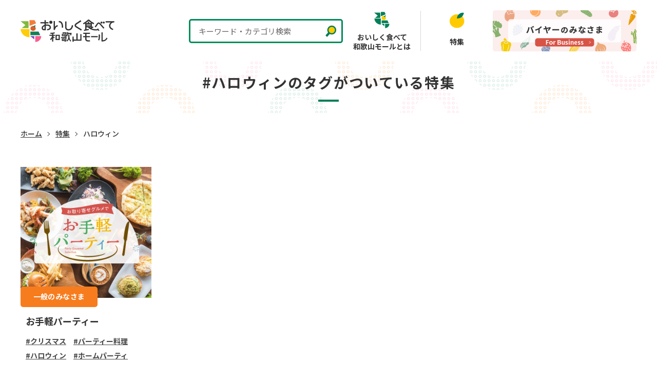

--- FILE ---
content_type: text/html; charset=UTF-8
request_url: https://oishii-wakayama.com/feature_tag/%E3%83%8F%E3%83%AD%E3%82%A6%E3%82%A3%E3%83%B3/
body_size: 41839
content:
<!DOCTYPE html>
<html lang="ja">
<head><!-- Google Tag Manager -->
<script>(function(w,d,s,l,i){w[l]=w[l]||[];w[l].push({'gtm.start':
new Date().getTime(),event:'gtm.js'});var f=d.getElementsByTagName(s)[0],
j=d.createElement(s),dl=l!='dataLayer'?'&l='+l:'';j.async=true;j.src=
'https://www.googletagmanager.com/gtm.js?id='+i+dl;f.parentNode.insertBefore(j,f);
})(window,document,'script','dataLayer','GTM-KMMKBF8');</script>
<!-- End Google Tag Manager --><meta charset="utf-8">
<meta http-equiv="X-UA-Compatible" content="IE=edge">
<meta name="viewport" content="width=device-width, initial-scale=1">

<title>ハロウィン | おいしく食べて和歌山モール</title>

<!-- CSS -->
<link href="https://oishii-wakayama.com/cms/wp-otwm/wp-content/themes/otwm-theme/css/style.css?ver=20260119" rel="stylesheet" type="text/css" media="all">
<link href="https://oishii-wakayama.com/cms/wp-otwm/wp-content/themes/otwm-theme/css/custom.css" rel="stylesheet" type="text/css" media="all">
<link href="https://oishii-wakayama.com/cms/wp-otwm/wp-content/themes/otwm-theme/css/template-party.css" rel="stylesheet" type="text/css" media="all"><link rel="stylesheet" href="https://cdnjs.cloudflare.com/ajax/libs/Swiper/6.7.0/swiper-bundle.css" integrity="sha512-lfjMBfE41+3a9XCiuXCjaE4CkvpPOQ5P2qZSZclW9iHsMSvn50dh6ZuB5O8g7uDlCIKFKPqYo8JIka9Rh8HXow==" crossorigin="anonymous" referrerpolicy="no-referrer" /><link rel="stylesheet" href="https://cdnjs.cloudflare.com/ajax/libs/magnific-popup.js/1.1.0/magnific-popup.min.css" integrity="sha512-+EoPw+Fiwh6eSeRK7zwIKG2MA8i3rV/DGa3tdttQGgWyatG/SkncT53KHQaS5Jh9MNOT3dmFL0FjTY08And/Cw==" crossorigin="anonymous" referrerpolicy="no-referrer" />
<!-- Google Fonts -->
<link rel="preconnect" href="https://fonts.googleapis.com">
<link rel="preconnect" href="https://fonts.gstatic.com" crossorigin>
<link href="https://fonts.googleapis.com/css2?family=Noto+Sans+JP:wght@400;500;700&family=Roboto:wght@500;700&family=Josefin+Sans:wght@300;400;700&family=Noto+Serif+JP:wght@400;500;700&family=Zen+Maru+Gothic:wght@400;500;700&family=Montserrat:wght@400;500;600;700&family=Shippori+Mincho:wght@400;500;700&family=RocknRoll+One&display=swap" rel="stylesheet">
<!-- <link rel="stylesheet" href="https://cdn.jsdelivr.net/npm/yakuhanjp@3.4.1/dist/css/yakuhanmp_s-noto.min.css"> -->

<!-- OGP -->
<meta name='robots' content='max-image-preview:large' />
<meta name="twitter:card" content="summary_large_image">
<meta name="description" content="和歌山県産のおいしい“食”をより多くの方に知ってもらいたい、そのおいしさを感じてほしい。そんな思いから「おいしく食べて和歌山モール」は生まれました。" >
<meta name="keywords" content="和歌山,食品,おいしい,お土産,お中元" >
<meta property="og:site_name" content="おいしく食べて和歌山モール" >
<meta property="og:title" content="ハロウィン  :  特集タグ  :  おいしく食べて和歌山モール" >
<meta property="og:type" content="blog" >
<meta property="og:url" content="https://oishii-wakayama.com/feature_tag/%E3%83%8F%E3%83%AD%E3%82%A6%E3%82%A3%E3%83%B3/" >
<meta property="og:description" content="和歌山県産のおいしい“食”をより多くの方に知ってもらいたい、そのおいしさを感じてほしい。そんな思いから「おいしく食べて和歌山モール」は生まれました。" >
<meta property="og:image" content="https://oishii-wakayama.com/cms/wp-otwm/wp-content/themes/otwm-theme/tmpl-img/ogp.jpg" >
<!-- Favicon -->
<link rel="shortcut icon" href="https://oishii-wakayama.com/cms/wp-otwm/wp-content/themes/otwm-theme/tmpl-img/favicon.ico">
<link rel="apple-touch-icon-precomposed" href="https://oishii-wakayama.com/cms/wp-otwm/wp-content/themes/otwm-theme/tmpl-img/webclip.jpg">
<link rel="alternate" type="application/rss+xml" title="おいしく食べて和歌山モール &raquo; ハロウィン 特集タグ のフィード" href="https://oishii-wakayama.com/feature_tag/%e3%83%8f%e3%83%ad%e3%82%a6%e3%82%a3%e3%83%b3/feed/" />
<script type="text/javascript">
/* <![CDATA[ */
window._wpemojiSettings = {"baseUrl":"https:\/\/s.w.org\/images\/core\/emoji\/15.0.3\/72x72\/","ext":".png","svgUrl":"https:\/\/s.w.org\/images\/core\/emoji\/15.0.3\/svg\/","svgExt":".svg","source":{"concatemoji":"https:\/\/oishii-wakayama.com\/cms\/wp-otwm\/wp-includes\/js\/wp-emoji-release.min.js?ver=6.5.7"}};
/*! This file is auto-generated */
!function(i,n){var o,s,e;function c(e){try{var t={supportTests:e,timestamp:(new Date).valueOf()};sessionStorage.setItem(o,JSON.stringify(t))}catch(e){}}function p(e,t,n){e.clearRect(0,0,e.canvas.width,e.canvas.height),e.fillText(t,0,0);var t=new Uint32Array(e.getImageData(0,0,e.canvas.width,e.canvas.height).data),r=(e.clearRect(0,0,e.canvas.width,e.canvas.height),e.fillText(n,0,0),new Uint32Array(e.getImageData(0,0,e.canvas.width,e.canvas.height).data));return t.every(function(e,t){return e===r[t]})}function u(e,t,n){switch(t){case"flag":return n(e,"\ud83c\udff3\ufe0f\u200d\u26a7\ufe0f","\ud83c\udff3\ufe0f\u200b\u26a7\ufe0f")?!1:!n(e,"\ud83c\uddfa\ud83c\uddf3","\ud83c\uddfa\u200b\ud83c\uddf3")&&!n(e,"\ud83c\udff4\udb40\udc67\udb40\udc62\udb40\udc65\udb40\udc6e\udb40\udc67\udb40\udc7f","\ud83c\udff4\u200b\udb40\udc67\u200b\udb40\udc62\u200b\udb40\udc65\u200b\udb40\udc6e\u200b\udb40\udc67\u200b\udb40\udc7f");case"emoji":return!n(e,"\ud83d\udc26\u200d\u2b1b","\ud83d\udc26\u200b\u2b1b")}return!1}function f(e,t,n){var r="undefined"!=typeof WorkerGlobalScope&&self instanceof WorkerGlobalScope?new OffscreenCanvas(300,150):i.createElement("canvas"),a=r.getContext("2d",{willReadFrequently:!0}),o=(a.textBaseline="top",a.font="600 32px Arial",{});return e.forEach(function(e){o[e]=t(a,e,n)}),o}function t(e){var t=i.createElement("script");t.src=e,t.defer=!0,i.head.appendChild(t)}"undefined"!=typeof Promise&&(o="wpEmojiSettingsSupports",s=["flag","emoji"],n.supports={everything:!0,everythingExceptFlag:!0},e=new Promise(function(e){i.addEventListener("DOMContentLoaded",e,{once:!0})}),new Promise(function(t){var n=function(){try{var e=JSON.parse(sessionStorage.getItem(o));if("object"==typeof e&&"number"==typeof e.timestamp&&(new Date).valueOf()<e.timestamp+604800&&"object"==typeof e.supportTests)return e.supportTests}catch(e){}return null}();if(!n){if("undefined"!=typeof Worker&&"undefined"!=typeof OffscreenCanvas&&"undefined"!=typeof URL&&URL.createObjectURL&&"undefined"!=typeof Blob)try{var e="postMessage("+f.toString()+"("+[JSON.stringify(s),u.toString(),p.toString()].join(",")+"));",r=new Blob([e],{type:"text/javascript"}),a=new Worker(URL.createObjectURL(r),{name:"wpTestEmojiSupports"});return void(a.onmessage=function(e){c(n=e.data),a.terminate(),t(n)})}catch(e){}c(n=f(s,u,p))}t(n)}).then(function(e){for(var t in e)n.supports[t]=e[t],n.supports.everything=n.supports.everything&&n.supports[t],"flag"!==t&&(n.supports.everythingExceptFlag=n.supports.everythingExceptFlag&&n.supports[t]);n.supports.everythingExceptFlag=n.supports.everythingExceptFlag&&!n.supports.flag,n.DOMReady=!1,n.readyCallback=function(){n.DOMReady=!0}}).then(function(){return e}).then(function(){var e;n.supports.everything||(n.readyCallback(),(e=n.source||{}).concatemoji?t(e.concatemoji):e.wpemoji&&e.twemoji&&(t(e.twemoji),t(e.wpemoji)))}))}((window,document),window._wpemojiSettings);
/* ]]> */
</script>
<link rel='stylesheet' id='sbi_styles-css' href='https://oishii-wakayama.com/cms/wp-otwm/wp-content/plugins/instagram-feed/css/sbi-styles.min.css?ver=6.6.1' type='text/css' media='all' />
<style id='wp-emoji-styles-inline-css' type='text/css'>

	img.wp-smiley, img.emoji {
		display: inline !important;
		border: none !important;
		box-shadow: none !important;
		height: 1em !important;
		width: 1em !important;
		margin: 0 0.07em !important;
		vertical-align: -0.1em !important;
		background: none !important;
		padding: 0 !important;
	}
</style>
<style id='safe-svg-svg-icon-style-inline-css' type='text/css'>
.safe-svg-cover{text-align:center}.safe-svg-cover .safe-svg-inside{display:inline-block;max-width:100%}.safe-svg-cover svg{height:100%;max-height:100%;max-width:100%;width:100%}

</style>
<style id='classic-theme-styles-inline-css' type='text/css'>
/*! This file is auto-generated */
.wp-block-button__link{color:#fff;background-color:#32373c;border-radius:9999px;box-shadow:none;text-decoration:none;padding:calc(.667em + 2px) calc(1.333em + 2px);font-size:1.125em}.wp-block-file__button{background:#32373c;color:#fff;text-decoration:none}
</style>
<style id='global-styles-inline-css' type='text/css'>
body{--wp--preset--color--black: #000000;--wp--preset--color--cyan-bluish-gray: #abb8c3;--wp--preset--color--white: #ffffff;--wp--preset--color--pale-pink: #f78da7;--wp--preset--color--vivid-red: #cf2e2e;--wp--preset--color--luminous-vivid-orange: #ff6900;--wp--preset--color--luminous-vivid-amber: #fcb900;--wp--preset--color--light-green-cyan: #7bdcb5;--wp--preset--color--vivid-green-cyan: #00d084;--wp--preset--color--pale-cyan-blue: #8ed1fc;--wp--preset--color--vivid-cyan-blue: #0693e3;--wp--preset--color--vivid-purple: #9b51e0;--wp--preset--gradient--vivid-cyan-blue-to-vivid-purple: linear-gradient(135deg,rgba(6,147,227,1) 0%,rgb(155,81,224) 100%);--wp--preset--gradient--light-green-cyan-to-vivid-green-cyan: linear-gradient(135deg,rgb(122,220,180) 0%,rgb(0,208,130) 100%);--wp--preset--gradient--luminous-vivid-amber-to-luminous-vivid-orange: linear-gradient(135deg,rgba(252,185,0,1) 0%,rgba(255,105,0,1) 100%);--wp--preset--gradient--luminous-vivid-orange-to-vivid-red: linear-gradient(135deg,rgba(255,105,0,1) 0%,rgb(207,46,46) 100%);--wp--preset--gradient--very-light-gray-to-cyan-bluish-gray: linear-gradient(135deg,rgb(238,238,238) 0%,rgb(169,184,195) 100%);--wp--preset--gradient--cool-to-warm-spectrum: linear-gradient(135deg,rgb(74,234,220) 0%,rgb(151,120,209) 20%,rgb(207,42,186) 40%,rgb(238,44,130) 60%,rgb(251,105,98) 80%,rgb(254,248,76) 100%);--wp--preset--gradient--blush-light-purple: linear-gradient(135deg,rgb(255,206,236) 0%,rgb(152,150,240) 100%);--wp--preset--gradient--blush-bordeaux: linear-gradient(135deg,rgb(254,205,165) 0%,rgb(254,45,45) 50%,rgb(107,0,62) 100%);--wp--preset--gradient--luminous-dusk: linear-gradient(135deg,rgb(255,203,112) 0%,rgb(199,81,192) 50%,rgb(65,88,208) 100%);--wp--preset--gradient--pale-ocean: linear-gradient(135deg,rgb(255,245,203) 0%,rgb(182,227,212) 50%,rgb(51,167,181) 100%);--wp--preset--gradient--electric-grass: linear-gradient(135deg,rgb(202,248,128) 0%,rgb(113,206,126) 100%);--wp--preset--gradient--midnight: linear-gradient(135deg,rgb(2,3,129) 0%,rgb(40,116,252) 100%);--wp--preset--font-size--small: 13px;--wp--preset--font-size--medium: 20px;--wp--preset--font-size--large: 36px;--wp--preset--font-size--x-large: 42px;--wp--preset--spacing--20: 0.44rem;--wp--preset--spacing--30: 0.67rem;--wp--preset--spacing--40: 1rem;--wp--preset--spacing--50: 1.5rem;--wp--preset--spacing--60: 2.25rem;--wp--preset--spacing--70: 3.38rem;--wp--preset--spacing--80: 5.06rem;--wp--preset--shadow--natural: 6px 6px 9px rgba(0, 0, 0, 0.2);--wp--preset--shadow--deep: 12px 12px 50px rgba(0, 0, 0, 0.4);--wp--preset--shadow--sharp: 6px 6px 0px rgba(0, 0, 0, 0.2);--wp--preset--shadow--outlined: 6px 6px 0px -3px rgba(255, 255, 255, 1), 6px 6px rgba(0, 0, 0, 1);--wp--preset--shadow--crisp: 6px 6px 0px rgba(0, 0, 0, 1);}:where(.is-layout-flex){gap: 0.5em;}:where(.is-layout-grid){gap: 0.5em;}body .is-layout-flex{display: flex;}body .is-layout-flex{flex-wrap: wrap;align-items: center;}body .is-layout-flex > *{margin: 0;}body .is-layout-grid{display: grid;}body .is-layout-grid > *{margin: 0;}:where(.wp-block-columns.is-layout-flex){gap: 2em;}:where(.wp-block-columns.is-layout-grid){gap: 2em;}:where(.wp-block-post-template.is-layout-flex){gap: 1.25em;}:where(.wp-block-post-template.is-layout-grid){gap: 1.25em;}.has-black-color{color: var(--wp--preset--color--black) !important;}.has-cyan-bluish-gray-color{color: var(--wp--preset--color--cyan-bluish-gray) !important;}.has-white-color{color: var(--wp--preset--color--white) !important;}.has-pale-pink-color{color: var(--wp--preset--color--pale-pink) !important;}.has-vivid-red-color{color: var(--wp--preset--color--vivid-red) !important;}.has-luminous-vivid-orange-color{color: var(--wp--preset--color--luminous-vivid-orange) !important;}.has-luminous-vivid-amber-color{color: var(--wp--preset--color--luminous-vivid-amber) !important;}.has-light-green-cyan-color{color: var(--wp--preset--color--light-green-cyan) !important;}.has-vivid-green-cyan-color{color: var(--wp--preset--color--vivid-green-cyan) !important;}.has-pale-cyan-blue-color{color: var(--wp--preset--color--pale-cyan-blue) !important;}.has-vivid-cyan-blue-color{color: var(--wp--preset--color--vivid-cyan-blue) !important;}.has-vivid-purple-color{color: var(--wp--preset--color--vivid-purple) !important;}.has-black-background-color{background-color: var(--wp--preset--color--black) !important;}.has-cyan-bluish-gray-background-color{background-color: var(--wp--preset--color--cyan-bluish-gray) !important;}.has-white-background-color{background-color: var(--wp--preset--color--white) !important;}.has-pale-pink-background-color{background-color: var(--wp--preset--color--pale-pink) !important;}.has-vivid-red-background-color{background-color: var(--wp--preset--color--vivid-red) !important;}.has-luminous-vivid-orange-background-color{background-color: var(--wp--preset--color--luminous-vivid-orange) !important;}.has-luminous-vivid-amber-background-color{background-color: var(--wp--preset--color--luminous-vivid-amber) !important;}.has-light-green-cyan-background-color{background-color: var(--wp--preset--color--light-green-cyan) !important;}.has-vivid-green-cyan-background-color{background-color: var(--wp--preset--color--vivid-green-cyan) !important;}.has-pale-cyan-blue-background-color{background-color: var(--wp--preset--color--pale-cyan-blue) !important;}.has-vivid-cyan-blue-background-color{background-color: var(--wp--preset--color--vivid-cyan-blue) !important;}.has-vivid-purple-background-color{background-color: var(--wp--preset--color--vivid-purple) !important;}.has-black-border-color{border-color: var(--wp--preset--color--black) !important;}.has-cyan-bluish-gray-border-color{border-color: var(--wp--preset--color--cyan-bluish-gray) !important;}.has-white-border-color{border-color: var(--wp--preset--color--white) !important;}.has-pale-pink-border-color{border-color: var(--wp--preset--color--pale-pink) !important;}.has-vivid-red-border-color{border-color: var(--wp--preset--color--vivid-red) !important;}.has-luminous-vivid-orange-border-color{border-color: var(--wp--preset--color--luminous-vivid-orange) !important;}.has-luminous-vivid-amber-border-color{border-color: var(--wp--preset--color--luminous-vivid-amber) !important;}.has-light-green-cyan-border-color{border-color: var(--wp--preset--color--light-green-cyan) !important;}.has-vivid-green-cyan-border-color{border-color: var(--wp--preset--color--vivid-green-cyan) !important;}.has-pale-cyan-blue-border-color{border-color: var(--wp--preset--color--pale-cyan-blue) !important;}.has-vivid-cyan-blue-border-color{border-color: var(--wp--preset--color--vivid-cyan-blue) !important;}.has-vivid-purple-border-color{border-color: var(--wp--preset--color--vivid-purple) !important;}.has-vivid-cyan-blue-to-vivid-purple-gradient-background{background: var(--wp--preset--gradient--vivid-cyan-blue-to-vivid-purple) !important;}.has-light-green-cyan-to-vivid-green-cyan-gradient-background{background: var(--wp--preset--gradient--light-green-cyan-to-vivid-green-cyan) !important;}.has-luminous-vivid-amber-to-luminous-vivid-orange-gradient-background{background: var(--wp--preset--gradient--luminous-vivid-amber-to-luminous-vivid-orange) !important;}.has-luminous-vivid-orange-to-vivid-red-gradient-background{background: var(--wp--preset--gradient--luminous-vivid-orange-to-vivid-red) !important;}.has-very-light-gray-to-cyan-bluish-gray-gradient-background{background: var(--wp--preset--gradient--very-light-gray-to-cyan-bluish-gray) !important;}.has-cool-to-warm-spectrum-gradient-background{background: var(--wp--preset--gradient--cool-to-warm-spectrum) !important;}.has-blush-light-purple-gradient-background{background: var(--wp--preset--gradient--blush-light-purple) !important;}.has-blush-bordeaux-gradient-background{background: var(--wp--preset--gradient--blush-bordeaux) !important;}.has-luminous-dusk-gradient-background{background: var(--wp--preset--gradient--luminous-dusk) !important;}.has-pale-ocean-gradient-background{background: var(--wp--preset--gradient--pale-ocean) !important;}.has-electric-grass-gradient-background{background: var(--wp--preset--gradient--electric-grass) !important;}.has-midnight-gradient-background{background: var(--wp--preset--gradient--midnight) !important;}.has-small-font-size{font-size: var(--wp--preset--font-size--small) !important;}.has-medium-font-size{font-size: var(--wp--preset--font-size--medium) !important;}.has-large-font-size{font-size: var(--wp--preset--font-size--large) !important;}.has-x-large-font-size{font-size: var(--wp--preset--font-size--x-large) !important;}
.wp-block-navigation a:where(:not(.wp-element-button)){color: inherit;}
:where(.wp-block-post-template.is-layout-flex){gap: 1.25em;}:where(.wp-block-post-template.is-layout-grid){gap: 1.25em;}
:where(.wp-block-columns.is-layout-flex){gap: 2em;}:where(.wp-block-columns.is-layout-grid){gap: 2em;}
.wp-block-pullquote{font-size: 1.5em;line-height: 1.6;}
</style>
<link rel='stylesheet' id='style_css-css' href='https://oishii-wakayama.com/cms/wp-otwm/wp-content/plugins/beecontactform/css/style.css?ver=6.5.7' type='text/css' media='all' />
<link rel="https://api.w.org/" href="https://oishii-wakayama.com/wp-json/" /><link rel="alternate" type="application/json" href="https://oishii-wakayama.com/wp-json/wp/v2/feature_tag/635" /><link rel="EditURI" type="application/rsd+xml" title="RSD" href="https://oishii-wakayama.com/cms/wp-otwm/xmlrpc.php?rsd" />
                <script>
                    var ajaxUrl = 'https://oishii-wakayama.com/cms/wp-otwm/wp-admin/admin-ajax.php';
                </script>
        <script>
document.addEventListener( 'wpcf7mailsent', function( event ) {
	var inputs = event.detail.inputs;
	var	label = "";

    for ( var i = 0; i < inputs.length; i++ ) {
        if ( 'wpcf7conversion' == inputs[i].name ) {
			label = inputs[i].value;
            break;
        }
    }
	
	gtag('event', 'send', {
	  'event_category': 'Contact Form',
	  'event_action': 'submit',
	  'event_label': label
	});
}, false );
</script>
	<!-- Global site tag (gtag.js) - Google Ads: 1040369599 -->
<script async src="https://www.googletagmanager.com/gtag/js?id=AW-1040369599"></script>
<script>
  window.dataLayer = window.dataLayer || [];
  function gtag(){dataLayer.push(arguments);}
  gtag('js', new Date());

  gtag('config', 'AW-1040369599');
  gtag('event', 'conversion', {'send_to': 'AW-1040369599/qx47CL7fy88CEL-Pi_AD'});
</script>

</head>
<body id="top" >
<!-- Google Tag Manager (noscript) -->
<noscript><iframe src="https://www.googletagmanager.com/ns.html?id=GTM-KMMKBF8"
height="0" width="0" style="display:none;visibility:hidden"></iframe></noscript>
<!-- End Google Tag Manager (noscript) -->
<div id="fb-root"></div>
<script async defer crossorigin="anonymous" src="https://connect.facebook.net/ja_JP/sdk.js#xfbml=1&version=v10.0&autoLogAppEvents=1" nonce="XDNEF4QV"></script>
<svg xmlns="http://www.w3.org/2000/svg" width="0" height="0" style="position: absolute; top: 0; left: 0;">
	<clipPath id="mask01">
		<polygon points="540 450 0 450 0 69.895 270 0 540 69.895 540 450"/>
	</clipPath>
</svg>


<svg display="none" version="1.1" xmlns="http://www.w3.org/2000/svg" xmlns:xlink="http://www.w3.org/1999/xlink">
	<symbol id="ico_search01" viewBox="0 0 24 24">
		<path class="cls-1" d="M22.81836,21.49512l-6.62189-6.77277a8.01515,8.01515,0,1,0-1.41382,1.41419l6.606,6.75653ZM9.88092,15.822a6,6,0,1,1,4.24268-1.75738A5.96069,5.96069,0,0,1,9.88092,15.822Z"/>
	</symbol>
	<symbol id="ico_external_link01" viewBox="0 0 10 10">
    <path class="cls-1" d="M9,.08313H3L2,0V8.08313h8v-8Zm0,7H3v-6H9Z"/>
    <polygon class="cls-1" points="1 2 0 2 0 9 0 10 1 10 8 10 8 9 1 9 1 2"/>
	</symbol>
	<symbol id="ico_external_link02" viewBox="0 0 15 15">
		<g>
			<rect class="cls-1" x="-5.25" y="8.25" width="12" height="1.5" transform="translate(-8.25 9.75) rotate(-90)" />
			<rect class="cls-1" x="8.25" y="5.25" width="12" height="1.5" transform="translate(8.25 20.25) rotate(-90)" />
			<rect class="cls-1" x="3" width="12" height="1.5" transform="translate(18 1.5) rotate(-180)" />
			<rect class="cls-1" x="-2.25" y="5.25" width="12" height="1.5" transform="translate(-2.25 9.75) rotate(-90)" />
			<rect class="cls-1" x="3" y="10.5" width="12" height="1.5" transform="translate(18 22.5) rotate(-180)" />
			<rect class="cls-1" y="13.5" width="12" height="1.5" />
		</g>
	</symbol>
	<symbol id="ico_star01" viewBox="0 0 23 22">
		<polygon class="cls-1" points="11.5 0 14.215 8.403 23 8.403 15.893 13.597 18.607 22 11.5 16.807 4.393 22 7.107 13.597 0 8.403 8.785 8.403 11.5 0"/>
	</symbol>
	<symbol id="ico_heart01" viewBox="0 0 18.1585 16.6">
		<path class="cls-1" d="M9.07924,1.55736C7.00225-.51963,3.63477-.51969,1.55772,1.55736S-.51927,7.00189,1.55772,9.07888l7.52152,7.52152,7.52152-7.52152c2.07705-2.07705,2.07699-5.44453,0-7.52152-2.07699-2.07699-5.44447-2.07705-7.52152,0Z" />
	</symbol>
	<symbol id="ico_heart01_large" viewBox="0 0 32 28">
		<path class="cls-1" d="M15.99998,2.62743C12.3398-.87576,6.40543-.87586,2.74514,2.62743-.91505,6.13061-.91505,11.81053,2.74514,15.31371l13.25484,12.68629,13.25484-12.68629c3.66029-3.50329,3.66018-9.1831,0-12.68629-3.66018-3.50318-9.59455-3.50329-13.25484,0Z" />
	</symbol>
</svg>

<div class="p-sp-menu -slide">
	<div class="p-sp-menu__overlay">
		<p id="js-sp-nav__close-btn" class="p-sp-menu__close-btn">
			<a href="javascript:void(0);" aria-label="スマートフォン用メニューを閉じる">
				<span class="bar first"></span>
				<span class="bar second"></span>
			</a>
		</p>
	</div><!-- / p-sp-menu__overlay -->
	<div class="p-sp-menu__content">
		<nav>
			<div class="p-sp-menu__main">		
				<nav class="p-sp-main-menu" role="navigation" aria-label="スマートフォン用メインメニュー">
										<ul class="p-sp-main-menu__list">
											<li class="p-sp-main-menu__item "><a href="https://oishii-wakayama.com/about/"><span>おいしく食べて和歌山モールとは</span></a></li>
											<li class="p-sp-main-menu__item "><a href="https://oishii-wakayama.com/attention/"><span>サイト利用における注意</span></a></li>
											<li class="p-sp-main-menu__item "><a href="https://oishii-wakayama.com/feature/"><span>特集</span></a></li>
											<li class="p-sp-main-menu__item "><a href="https://oishii-wakayama.com/news/"><span>お知らせ</span></a></li>
											<li class="p-sp-main-menu__item "><a href="https://oishii-wakayama.com/for-business/pages/maker-regist/"><span>事業者登録申請フォーム</span></a></li>
											<li class="p-sp-main-menu__item -buyers"><a href="https://oishii-wakayama.com/buyers/"><span>バイヤーのみなさま<br>（For Business）</span></a></li>
										</ul>
								</nav>
				</div><!-- / p-sp-menu__main -->
								<div class="p-sp-menu__sns">
					<ul class="p-sp-sns-list">
												<li class="p-sp-sns-list__item -instagram"><a href="https://www.instagram.com/tasty_healthy_wakayama/?hl=ja" target="_blank" rel="noopener"><img src="https://oishii-wakayama.com/cms/wp-otwm/wp-content/themes/otwm-theme/tmpl-img/ico_instagram01.png" alt="Instagram"></a></li>
												<li class="p-sp-sns-list__item -facebook"><a href="https://www.facebook.com/oishii.kenko.wakayama/" target="_blank" rel="noopener"><img src="https://oishii-wakayama.com/cms/wp-otwm/wp-content/themes/otwm-theme/tmpl-img/ico_facebook01.svg" alt="Facebook"></a></li>
												<li class="p-sp-sns-list__item -twitter"><a href="https://twitter.com/tastyhealthyw" target="_blank" rel="noopener"><img src="https://oishii-wakayama.com/cms/wp-otwm/wp-content/themes/otwm-theme/tmpl-img/ico_twitter01.svg" alt="Twitter"></a></li>
											</ul>
				</div><!-- / p-sp-menu__sns -->
						</nav>
	</div><!-- / p-sp-menu__content -->
</div><!-- / p-sp-menu -->

<div id="page" class="l-page">

	<header id="l-header" class="l-header" role="banner">
		
		<div class="l-header__container">
						<p class="l-header__siteID"><a href="https://oishii-wakayama.com"><span><img src="https://oishii-wakayama.com/cms/wp-otwm/wp-content/themes/otwm-theme/tmpl-img/logo.svg" alt="おいしく食べて和歌山モール"></span></a></p>
						<div class="l-header__menu">
				<div id="js-header-new-search-btn" class="p-header-search">
					<a href="javascript:void(0);">
						<p class="p-header-search__text">キーワード・カテゴリ検索</p>
					</a>
				</div>

				<nav class="p-main-menu -row" role="navigation" aria-label="メインメニュー">
								<ul class="p-main-menu__list">
											<li class="p-main-menu__item -about"><a href="https://oishii-wakayama.com/about/"><span>おいしく食べて<br>和歌山モールとは</span></a></li>
											<li class="p-main-menu__item -feature"><a href="https://oishii-wakayama.com/feature/"><span>特集</span></a></li>
										</ul>
							</nav>

			<div class="p-header-cta">
								<a href="https://oishii-wakayama.com/for-business/">
					<img src="https://oishii-wakayama.com/cms/wp-otwm/wp-content/themes/otwm-theme/tmpl-img/bnr_Business.jpg" alt="2022.1.21 OPEN!　バイヤーのみなさま(For Business)">
				</a>
							</div>
		</div>
			
		<div class="l-header__sp-menu-btn">
			<div id="js-sp-menu-trigger" class="c-hamburger-btn">
	<a href="javascript:void(0);" aria-label="スマートフォン用メニューを開く">
		<span class="c-hamburger-btn__bar--first"></span>
		<span class="c-hamburger-btn__bar--second"></span>
		<span class="c-hamburger-btn__bar--third"></span>
		<span class="c-hamburger-btn__text">メニュー</span>
	</a>
</div><!-- / c-hamburger-btn -->
			</div><!-- / l-header__sp-menu-btn -->	
		</div><!-- / l-header__container -->

	</header><!-- / l-header -->



<div id="l-contents" class="l-contents">
        <div class="l-contents__header">
        <div class="container--fluid">
            <p class="p-heading01 -center">#ハロウィンのタグがついている特集</p>
        </div><!-- / container --> 
    </div><!-- / l-contents__header -->

    <div class="l-contents__body">
        <div id="l-breadcrumb" class="l-breadcrumb">
            <div class="p-breadcrumb">
                <div class="container">
                    <ol class="p-breadcrumb__list cf">
<li class="p-breadcrumb__item"><a href="https://oishii-wakayama.com/">ホーム</a></li>
<li class="p-breadcrumb__item"><a href="https://oishii-wakayama.com/feature/">特集</a></li>
<li class="p-breadcrumb__item">ハロウィン</li></ol>                </div><!-- / container -->
            </div><!-- / p-breadcrumb -->
        </div><!-- / l-breadcrumb -->
        <main id="l-main" class="l-main" role="main">
			<div class="container">
                                <div class="p-article-list -02 c-cards row">
                                        <div class="p-article-list__item c-card col-12 col-md-3">
                        <div class="p-article-list__inner">
                            <a href="https://oishii-wakayama.com/feature/home-party/"></a>
                            <div class="p-card__body">
                                <figure class="p-card__thumbnail">
                                    <div>
                                        <img src="https://oishii-wakayama.com/cms/wp-otwm/wp-content/uploads/pic_thumbnail-2.jpg" alt="" class="ofi">
                                    </div>
                                    <p class="p-card__category -btoc">一般のみなさま</p>
                                </figure>
                                <div class="p-card__text mh">
                                    <h3 class="p-card__heading">お手軽パーティー</h3>
                                                                            <ul class="p-tag-list">
                                                                                         <li class="p-tag-list__item"><a href="https://oishii-wakayama.com/feature_tag/%e3%82%af%e3%83%aa%e3%82%b9%e3%83%9e%e3%82%b9/"><span>クリスマス</span></a></li>
                                                                                        <li class="p-tag-list__item"><a href="https://oishii-wakayama.com/feature_tag/%e3%83%91%e3%83%bc%e3%83%86%e3%82%a3%e3%83%bc%e6%96%99%e7%90%86/"><span>パーティー料理</span></a></li>
                                                                                        <li class="p-tag-list__item"><a href="https://oishii-wakayama.com/feature_tag/%e3%83%8f%e3%83%ad%e3%82%a6%e3%82%a3%e3%83%b3/"><span>ハロウィン</span></a></li>
                                                                                        <li class="p-tag-list__item"><a href="https://oishii-wakayama.com/feature_tag/%e3%83%9b%e3%83%bc%e3%83%a0%e3%83%91%e3%83%bc%e3%83%86%e3%82%a3/"><span>ホームパーティ</span></a></li>
                                                                                    </ul>
                                                                <p class="p-card__link"><span>詳細を見る</span></p>
                                </div>
                            </div>
                        </div>
                    </div>
                                </div><!-- / p-article-list -->
                           </div>
        </main><!-- / l-main -->
    </div><!-- / l-contents__body -->

</div><!-- / l-contents -->

<div class="p-banner">
	<div class="container">
				<div id="js-banner-slider" class="p-banner-slider">
			<div class="swiper-container">
				<div class="p-banner__list swiper-wrapper">
				<div class="p-banner__item swiper-slide"><a href="https://www.pref.wakayama.lg.jp/prefg/010500/furusato/index.html" target="_blank" rel="noopener"><img src="https://oishii-wakayama.com/cms/wp-otwm/wp-content/uploads/ふるさと納税　バナー.png" alt="ふるさと和歌山応援サイトトップページ"></a></div><div class="p-banner__item swiper-slide"><a href="https://cookpad.com/kitchen/42284434" target="_blank" rel="noopener"><img src="https://oishii-wakayama.com/cms/wp-otwm/wp-content/uploads/クックパッドバナー２.png" alt="クックパッド県公式キッチン"></a></div><div class="p-banner__item swiper-slide"><a href="https://www.wakayama-kanko.or.jp/" target="_blank" rel="noopener"><img src="https://oishii-wakayama.com/cms/wp-otwm/wp-content/uploads/seichi_ban_640x340.jpg" alt="ダミー画像"></a></div><div class="p-banner__item swiper-slide"><a href="https://premier-wakayama.jp/" target="_blank" rel="noopener"><img src="https://oishii-wakayama.com/cms/wp-otwm/wp-content/uploads/bnr_premier.jpg" alt="PREMIER わかやまの逸品"></a></div><div class="p-banner__item swiper-slide"><a href="http://www.kishukan.com/" target="_blank" rel="noopener"><img src="https://oishii-wakayama.com/cms/wp-otwm/wp-content/uploads/紀州館バナー２.png" alt="わかやま紀州館"></a></div><div class="p-banner__item swiper-slide"><a href="https://ichibanboshi.pref.wakayama.lg.jp/bosyu/" target="_blank" rel="noopener"><img src="https://oishii-wakayama.com/cms/wp-otwm/wp-content/uploads/和歌山一番星アワード　バナーデータ　640と340サイズ.jpg" alt="ダミー画像"></a></div>				</div>
			</div>
			<div class="swiper-button-prev"><span></span></div>
			<div class="swiper-button-next"><span></span></div>
		</div><!-- / container -->
			</div><!-- / container -->
</div><!-- / p-banner -->

<!-- Modal -->
<div id="js-modal-global-search" class="p-modal-global-search">
	<div class="p-modal-global-search__bg"></div>
	<div class="p-modal-global-search__container">
		<div id="global-search-top" class="p-modal-global-search__inner global-search-top">
			<div class="p-modal-global-search__header">
				<h2 class="p-modal-global-search__heading">検索する</h2>
				<button type="button" class="p-modal-global-search__close-btn">
					<span class="nav-bar first"></span>
					<span class="nav-bar second"></span>
				</button>
			</div>
			<!-- / p-modal-global-search__header -->
			 
			<div class="p-modal-global-search__body">
				<div class="p-modal-global-search__input">
					<form class="p-search-form -modal c-form" action="https://oishii-wakayama.com//products/" method="get">
						<input type="text" name="search" placeholder="キーワード・カテゴリ検索"  />
						<div class="p-modal-global-search__submit">
							<button type="submit" value="検索"><span>検索</span></button>
						</div>
					</form>
				</div>

				<div class="p-modal-global-search__nav">
					<ul class="p-modal-global-search__nav-list">
													<li class="p-modal-global-search__nav-list-item">
								<a href="#" data-target="global-search-category"><span>カテゴリから探す</span></a>
							</li>
																			<li class="p-modal-global-search__nav-list-item">
								<a href="#" data-target="global-search-area"><span>地域から探す</span></a>
							</li>
																			<li class="p-modal-global-search__nav-list-item">
								<a href="#" data-target="global-search-organization"><span>事業者から探す</span></a>
							</li>
																			<li class="p-modal-global-search__nav-list-item">
								<a href="#" data-target="global-search-tag"><span>タグから探す</span></a>
							</li>
											</ul>
				</div>
				<div class="p-modal-global-search__link">
					<a href="/products/" class="c-text-link"><span>全ての商品を見る</span></a>
				</div>

									<div class="p-modal-global-search__featured-keywords">
						<h2 class="p-modal-global-search__featured-keywords-heading">注目キーワード</h2>
						<ul class="p-modal-global-search__featured-keywords-list">
															<li class="p-modal-global-search__featured-keywords-item"><a href="https://oishii-wakayama.com/products_tag/%e5%8d%97%e9%ab%98%e6%a2%85/">＃南高梅</a></li>
															<li class="p-modal-global-search__featured-keywords-item"><a href="https://oishii-wakayama.com/products_tag/%e8%a9%b0%e3%82%81%e5%90%88%e3%82%8f%e3%81%9b/">＃詰め合わせ</a></li>
															<li class="p-modal-global-search__featured-keywords-item"><a href="https://oishii-wakayama.com/products_tag/%e6%bc%ac%e7%89%a9/">＃漬物</a></li>
															<li class="p-modal-global-search__featured-keywords-item"><a href="https://oishii-wakayama.com/products_tag/%e3%81%98%e3%82%83%e3%81%b0%e3%82%89/">＃じゃばら</a></li>
															<li class="p-modal-global-search__featured-keywords-item"><a href="https://oishii-wakayama.com/products_tag/%e3%82%ae%e3%83%95%e3%83%88/">＃ギフト</a></li>
													</ul>
					</div>
							</div>
			<!-- / p-modal-global-search__body -->
		</div>
		<!-- / p-modal-global-search__inner -->

					<div id="global-search-category" class="p-modal-global-search__inner global-search-category">
				<div class="p-modal-global-search__header">
					<button type="button" class="p-modal-global-search__back-btn">
						<span></span>
					</button>
					<h2 class="p-modal-global-search__heading">カテゴリーから探す</h2>
					<button type="button" class="p-modal-global-search__close-btn">
						<span class="nav-bar first"></span>
						<span class="nav-bar second"></span>
					</button>
				</div>
				<!-- / p-modal-global-search__header -->

				<div class="p-modal-global-search__body">
					<ul class="p-search-list row">
													<li class="p-search-list__item col-6 col-md-4 col-lg-3 col-xl-2">
								<a href="https://oishii-wakayama.com/products_category/%e6%a2%85%e5%b9%b2%e3%81%97/">
									<p>梅干し</p>
								</a>
							</li>
													<li class="p-search-list__item col-6 col-md-4 col-lg-3 col-xl-2">
								<a href="https://oishii-wakayama.com/products_category/%e6%a2%85%e9%85%92/">
									<p>梅酒</p>
								</a>
							</li>
													<li class="p-search-list__item col-6 col-md-4 col-lg-3 col-xl-2">
								<a href="https://oishii-wakayama.com/products_category/%e3%83%95%e3%83%ab%e3%83%bc%e3%83%84%e5%8a%a0%e5%b7%a5%e5%93%81/">
									<p>フルーツ加工品</p>
								</a>
							</li>
													<li class="p-search-list__item col-6 col-md-4 col-lg-3 col-xl-2">
								<a href="https://oishii-wakayama.com/products_category/%e5%8a%a0%e5%b7%a5%e9%a3%9f%e5%93%81/">
									<p>加工食品</p>
								</a>
							</li>
													<li class="p-search-list__item col-6 col-md-4 col-lg-3 col-xl-2">
								<a href="https://oishii-wakayama.com/products_category/%e3%81%8a%e8%8f%93%e5%ad%90%e3%80%81%e3%82%b9%e3%82%a4%e3%83%bc%e3%83%84/">
									<p>お菓子、スイーツ</p>
								</a>
							</li>
													<li class="p-search-list__item col-6 col-md-4 col-lg-3 col-xl-2">
								<a href="https://oishii-wakayama.com/products_category/%e5%91%b3%e5%99%8c%e3%80%81%e9%86%a4%e6%b2%b9%e3%80%81%e8%aa%bf%e5%91%b3%e6%96%99/">
									<p>味噌、醤油、調味料</p>
								</a>
							</li>
													<li class="p-search-list__item col-6 col-md-4 col-lg-3 col-xl-2">
								<a href="https://oishii-wakayama.com/products_category/%e3%82%b8%e3%83%a5%e3%83%bc%e3%82%b9%e3%80%81%e9%a3%b2%e6%96%99%e3%80%81%e9%85%92%e9%a1%9e/">
									<p>ジュース、飲料、酒類</p>
								</a>
							</li>
													<li class="p-search-list__item col-6 col-md-4 col-lg-3 col-xl-2">
								<a href="https://oishii-wakayama.com/products_category/%e6%b0%b4%e7%94%a3%e5%8a%a0%e5%b7%a5%e5%93%81/">
									<p>水産加工品</p>
								</a>
							</li>
													<li class="p-search-list__item col-6 col-md-4 col-lg-3 col-xl-2">
								<a href="https://oishii-wakayama.com/products_category/%e3%81%bf%e3%81%8b%e3%82%93%e3%80%81%e6%9f%91%e6%a9%98%e9%a1%9e/">
									<p>みかん、柑橘類</p>
								</a>
							</li>
													<li class="p-search-list__item col-6 col-md-4 col-lg-3 col-xl-2">
								<a href="https://oishii-wakayama.com/products_category/%e6%a1%83%e3%83%bb%e6%9f%bf/">
									<p>桃・柿</p>
								</a>
							</li>
													<li class="p-search-list__item col-6 col-md-4 col-lg-3 col-xl-2">
								<a href="https://oishii-wakayama.com/products_category/%e3%81%9d%e3%81%ae%e4%bb%96%e6%9e%9c%e7%89%a9/">
									<p>その他果物</p>
								</a>
							</li>
													<li class="p-search-list__item col-6 col-md-4 col-lg-3 col-xl-2">
								<a href="https://oishii-wakayama.com/products_category/%e3%81%9d%e3%81%ae%e4%bb%96/">
									<p>その他</p>
								</a>
							</li>
											</ul>
					<div class="p-modal-global-search__link">
						<a href="/products/" class="c-text-link"><span>全ての商品を見る</span></a>
					</div>
				</div>
				<!-- / p-modal-global-search__body -->
			</div>
			<!-- / p-modal-global-search__inner -->
		
					<div id="global-search-tag" class="p-modal-global-search__inner global-search-tag">
				<div class="p-modal-global-search__header">
					<button type="button" class="p-modal-global-search__back-btn">
						<span></span>
					</button>
					<h2 class="p-modal-global-search__heading">タグから探す</h2>
					<button type="button" class="p-modal-global-search__close-btn">
						<span class="nav-bar first"></span>
						<span class="nav-bar second"></span>
					</button>
				</div>
				<!-- / p-modal-global-search__header -->
				
				<div class="p-modal-global-search__body">
					<div class="p-modal-global-search__featured-keywords -tag">
						<ul class="p-modal-global-search__featured-keywords-list">
															<li class="p-modal-global-search__featured-keywords-item"><a href="https://oishii-wakayama.com/products_tag/%e6%a2%85%e5%b9%b2%e3%81%97/">＃梅干し</a></li>
															<li class="p-modal-global-search__featured-keywords-item"><a href="https://oishii-wakayama.com/products_tag/%e5%8d%97%e9%ab%98%e6%a2%85/">＃南高梅</a></li>
															<li class="p-modal-global-search__featured-keywords-item"><a href="https://oishii-wakayama.com/products_tag/%e3%81%bf%e3%81%8b%e3%82%93/">＃みかん</a></li>
															<li class="p-modal-global-search__featured-keywords-item"><a href="https://oishii-wakayama.com/products_tag/%e7%b4%80%e5%b7%9e%e5%8d%97%e9%ab%98%e6%a2%85/">＃紀州南高梅</a></li>
															<li class="p-modal-global-search__featured-keywords-item"><a href="https://oishii-wakayama.com/products_tag/%e2%99%af%e3%82%ae%e3%83%95%e3%83%88/">＃ギフト</a></li>
															<li class="p-modal-global-search__featured-keywords-item"><a href="https://oishii-wakayama.com/products_tag/%e3%83%93%e3%83%a5%e3%83%bc%e3%83%86%e3%82%a3%e3%83%bc/">＃ビューティー</a></li>
															<li class="p-modal-global-search__featured-keywords-item"><a href="https://oishii-wakayama.com/products_tag/%e7%84%a1%e6%b7%bb%e5%8a%a0/">＃無添加</a></li>
															<li class="p-modal-global-search__featured-keywords-item"><a href="https://oishii-wakayama.com/products_tag/%e6%a2%85%e5%b9%b2/">＃梅干</a></li>
															<li class="p-modal-global-search__featured-keywords-item"><a href="https://oishii-wakayama.com/products_tag/%e3%81%98%e3%82%83%e3%81%b0%e3%82%89/">＃じゃばら</a></li>
															<li class="p-modal-global-search__featured-keywords-item"><a href="https://oishii-wakayama.com/products_tag/%e6%a2%85/">＃梅</a></li>
															<li class="p-modal-global-search__featured-keywords-item"><a href="https://oishii-wakayama.com/products_tag/%e5%92%8c%e6%ad%8c%e5%b1%b1/">＃和歌山</a></li>
															<li class="p-modal-global-search__featured-keywords-item"><a href="https://oishii-wakayama.com/products_tag/%e6%a1%83/">＃桃</a></li>
															<li class="p-modal-global-search__featured-keywords-item"><a href="https://oishii-wakayama.com/products_tag/%e6%a2%85%e9%85%92/">＃梅酒</a></li>
															<li class="p-modal-global-search__featured-keywords-item"><a href="https://oishii-wakayama.com/products_tag/%e6%9f%91%e6%a9%98/">＃柑橘</a></li>
															<li class="p-modal-global-search__featured-keywords-item"><a href="https://oishii-wakayama.com/products_tag/%e3%81%8a%e3%81%84%e3%81%97%e3%81%8f%e9%a3%9f%e3%81%b9%e3%81%a6%e7%be%8e%e3%81%97%e3%81%8f/">＃おいしく食べて美しく</a></li>
															<li class="p-modal-global-search__featured-keywords-item"><a href="https://oishii-wakayama.com/products_tag/%e9%bb%92%e6%b2%a2%e7%89%a7%e5%a0%b4/">＃黒沢牧場</a></li>
															<li class="p-modal-global-search__featured-keywords-item"><a href="https://oishii-wakayama.com/products_tag/%e6%bc%ac%e7%89%a9/">＃漬物</a></li>
															<li class="p-modal-global-search__featured-keywords-item"><a href="https://oishii-wakayama.com/products_tag/%e3%82%ae%e3%83%95%e3%83%88/">＃ギフト</a></li>
															<li class="p-modal-global-search__featured-keywords-item"><a href="https://oishii-wakayama.com/products_tag/%e8%9c%82%e8%9c%9c/">＃蜂蜜</a></li>
															<li class="p-modal-global-search__featured-keywords-item"><a href="https://oishii-wakayama.com/products_tag/%e3%82%b8%e3%83%a5%e3%83%bc%e3%82%b9/">＃ジュース</a></li>
															<li class="p-modal-global-search__featured-keywords-item"><a href="https://oishii-wakayama.com/products_tag/%e9%87%91%e5%b1%b1%e5%af%ba%e5%91%b3%e5%99%8c/">＃金山寺味噌</a></li>
															<li class="p-modal-global-search__featured-keywords-item"><a href="https://oishii-wakayama.com/products_tag/%e3%82%a2%e3%82%a4%e3%82%b9%e3%82%af%e3%83%aa%e3%83%bc%e3%83%a0/">＃アイスクリーム</a></li>
															<li class="p-modal-global-search__featured-keywords-item"><a href="https://oishii-wakayama.com/products_tag/%e8%b4%88%e3%82%8a%e7%89%a9/">＃贈り物</a></li>
															<li class="p-modal-global-search__featured-keywords-item"><a href="https://oishii-wakayama.com/products_tag/%e3%83%8a%e3%83%83%e3%83%84%e6%bc%ac/">＃ナッツ漬</a></li>
															<li class="p-modal-global-search__featured-keywords-item"><a href="https://oishii-wakayama.com/products_tag/%e6%9c%89%e7%94%b0%e3%81%bf%e3%81%8b%e3%82%93/">＃有田みかん</a></li>
															<li class="p-modal-global-search__featured-keywords-item"><a href="https://oishii-wakayama.com/products_tag/%e3%81%94%e9%a3%af%e3%81%ae%e3%81%8a%e3%81%a8%e3%82%82/">＃ご飯のおとも</a></li>
															<li class="p-modal-global-search__featured-keywords-item"><a href="https://oishii-wakayama.com/products_tag/%e3%82%b8%e3%83%93%e3%82%a8/">＃ジビエ</a></li>
															<li class="p-modal-global-search__featured-keywords-item"><a href="https://oishii-wakayama.com/products_tag/%e3%83%95%e3%83%ab%e3%83%bc%e3%83%84/">＃フルーツ</a></li>
															<li class="p-modal-global-search__featured-keywords-item"><a href="https://oishii-wakayama.com/products_tag/%e3%81%bf%e3%81%8b%e3%82%93%e3%82%b8%e3%83%a5%e3%83%bc%e3%82%b9/">＃みかんジュース</a></li>
															<li class="p-modal-global-search__featured-keywords-item"><a href="https://oishii-wakayama.com/products_tag/%e3%83%ad%e3%83%bc%e3%83%ab%e3%82%b1%e3%83%bc%e3%82%ad/">＃ロールケーキ</a></li>
															<li class="p-modal-global-search__featured-keywords-item"><a href="https://oishii-wakayama.com/products_tag/%e6%9f%bf/">＃柿</a></li>
															<li class="p-modal-global-search__featured-keywords-item"><a href="https://oishii-wakayama.com/products_tag/%e3%82%b7%e3%83%a9%e3%82%b9/">＃シラス</a></li>
															<li class="p-modal-global-search__featured-keywords-item"><a href="https://oishii-wakayama.com/products_tag/%e3%82%a8%e3%82%b3%e3%83%95%e3%82%a1%e3%83%bc%e3%83%9e%e3%83%bc/">＃エコファーマー</a></li>
															<li class="p-modal-global-search__featured-keywords-item"><a href="https://oishii-wakayama.com/products_tag/%e7%b4%80%e5%b7%9e%e5%a1%97/">＃紀州塗</a></li>
															<li class="p-modal-global-search__featured-keywords-item"><a href="https://oishii-wakayama.com/products_tag/%e6%97%a5%e6%9c%ac%e9%85%92/">＃日本酒</a></li>
															<li class="p-modal-global-search__featured-keywords-item"><a href="https://oishii-wakayama.com/products_tag/%e6%9c%ac%e6%a0%bc%e6%a2%85%e9%85%92/">＃本格梅酒</a></li>
															<li class="p-modal-global-search__featured-keywords-item"><a href="https://oishii-wakayama.com/products_tag/%e8%aa%bf%e5%91%b3%e6%96%99/">＃調味料</a></li>
															<li class="p-modal-global-search__featured-keywords-item"><a href="https://oishii-wakayama.com/products_tag/%e5%91%b3%e5%99%8c/">＃味噌</a></li>
															<li class="p-modal-global-search__featured-keywords-item"><a href="https://oishii-wakayama.com/products_tag/%e3%81%8a%e8%8c%b6/">＃お茶</a></li>
															<li class="p-modal-global-search__featured-keywords-item"><a href="https://oishii-wakayama.com/products_tag/%e3%81%8a%e5%9c%9f%e7%94%a3/">＃お土産</a></li>
															<li class="p-modal-global-search__featured-keywords-item"><a href="https://oishii-wakayama.com/products_tag/%e5%9c%b0%e9%85%92/">＃地酒</a></li>
															<li class="p-modal-global-search__featured-keywords-item"><a href="https://oishii-wakayama.com/products_tag/%e3%81%b7%e3%82%89%e3%82%80%e5%b7%a5%e6%88%bf/">＃ぷらむ工房</a></li>
															<li class="p-modal-global-search__featured-keywords-item"><a href="https://oishii-wakayama.com/products_tag/gi%e5%92%8c%e6%ad%8c%e5%b1%b1%e6%a2%85%e9%85%92/">＃GI和歌山梅酒</a></li>
															<li class="p-modal-global-search__featured-keywords-item"><a href="https://oishii-wakayama.com/products_tag/%e6%9f%bf%e6%b8%8b%e5%a1%97%e3%82%8a/">＃柿渋塗り</a></li>
															<li class="p-modal-global-search__featured-keywords-item"><a href="https://oishii-wakayama.com/products_tag/%e3%82%b7%e3%83%ad%e3%83%83%e3%83%97/">＃シロップ</a></li>
															<li class="p-modal-global-search__featured-keywords-item"><a href="https://oishii-wakayama.com/products_tag/%e5%88%9d%e6%a1%9c/">＃初桜</a></li>
															<li class="p-modal-global-search__featured-keywords-item"><a href="https://oishii-wakayama.com/products_tag/%e3%81%af%e3%81%a3%e3%81%95%e3%81%8f/">＃はっさく</a></li>
															<li class="p-modal-global-search__featured-keywords-item"><a href="https://oishii-wakayama.com/products_tag/%e6%b8%a9%e5%b7%9e%e3%81%bf%e3%81%8b%e3%82%93/">＃温州みかん</a></li>
															<li class="p-modal-global-search__featured-keywords-item"><a href="https://oishii-wakayama.com/products_tag/%e9%85%92%e3%81%ae%e3%81%a4%e3%81%be%e3%81%bf/">＃酒のつまみ</a></li>
															<li class="p-modal-global-search__featured-keywords-item"><a href="https://oishii-wakayama.com/products_tag/%e9%b9%bf%e8%82%89/">＃鹿肉</a></li>
															<li class="p-modal-global-search__featured-keywords-item"><a href="https://oishii-wakayama.com/products_tag/%e3%82%8f%e3%81%8b%e3%82%84%e3%81%be%e3%82%b8%e3%83%93%e3%82%a8/">＃わかやまジビエ</a></li>
															<li class="p-modal-global-search__featured-keywords-item"><a href="https://oishii-wakayama.com/products_tag/%e5%92%8c%e8%8f%93%e5%ad%90/">＃和菓子</a></li>
															<li class="p-modal-global-search__featured-keywords-item"><a href="https://oishii-wakayama.com/products_tag/%e8%b4%88%e7%ad%94%e7%94%a8/">＃贈答用</a></li>
															<li class="p-modal-global-search__featured-keywords-item"><a href="https://oishii-wakayama.com/products_tag/%e7%b4%80%e5%b7%9e%e6%a2%85%e5%b9%b2%e3%81%97%e7%94%a8%e5%8d%97%e9%ab%98%e6%a2%85/">＃紀州梅干し用南高梅</a></li>
															<li class="p-modal-global-search__featured-keywords-item"><a href="https://oishii-wakayama.com/products_tag/%e3%82%b8%e3%83%a3%e3%83%a0/">＃ジャム</a></li>
															<li class="p-modal-global-search__featured-keywords-item"><a href="https://oishii-wakayama.com/products_tag/%e4%b8%ad%e5%85%83/">＃中元</a></li>
															<li class="p-modal-global-search__featured-keywords-item"><a href="https://oishii-wakayama.com/products_tag/%e8%8a%b1%e7%b2%89%e7%97%87/">＃花粉症</a></li>
															<li class="p-modal-global-search__featured-keywords-item"><a href="https://oishii-wakayama.com/products_tag/%e3%81%82%e3%81%bf%e6%b8%85%e6%95%b0%e8%a6%8b%e5%95%86%e5%ba%97/">＃あみ清数見商店</a></li>
															<li class="p-modal-global-search__featured-keywords-item"><a href="https://oishii-wakayama.com/products_tag/%ef%bc%83%e3%81%af%e3%81%a1%e3%81%bf%e3%81%a4%e6%a2%85/">＃はちみつ梅</a></li>
															<li class="p-modal-global-search__featured-keywords-item"><a href="https://oishii-wakayama.com/products_tag/%e3%81%a1%e3%82%8a%e3%82%81%e3%82%93/">＃ちりめん</a></li>
															<li class="p-modal-global-search__featured-keywords-item"><a href="https://oishii-wakayama.com/products_tag/%e4%b9%b3%e9%85%b8%e7%99%ba%e9%85%b5/">＃乳酸発酵</a></li>
															<li class="p-modal-global-search__featured-keywords-item"><a href="https://oishii-wakayama.com/products_tag/%e7%a7%80%e5%93%81/">＃秀品</a></li>
															<li class="p-modal-global-search__featured-keywords-item"><a href="https://oishii-wakayama.com/products_tag/%e5%84%aa%e5%93%81/">＃優品</a></li>
															<li class="p-modal-global-search__featured-keywords-item"><a href="https://oishii-wakayama.com/products_tag/%e4%bc%8a%e8%97%a4%e8%be%b2%e5%9c%92/">＃伊藤農園</a></li>
															<li class="p-modal-global-search__featured-keywords-item"><a href="https://oishii-wakayama.com/products_tag/%e5%a4%a9%e7%84%b6/">＃天然</a></li>
															<li class="p-modal-global-search__featured-keywords-item"><a href="https://oishii-wakayama.com/products_tag/%e3%81%af%e3%81%a1%e3%81%bf%e3%81%a4%e6%a2%85/">＃はちみつ梅</a></li>
															<li class="p-modal-global-search__featured-keywords-item"><a href="https://oishii-wakayama.com/products_tag/%e5%80%8b%e5%8c%85%e8%a3%85/">＃個包装</a></li>
															<li class="p-modal-global-search__featured-keywords-item"><a href="https://oishii-wakayama.com/products_tag/%e8%b4%88%e7%ad%94/">＃贈答</a></li>
															<li class="p-modal-global-search__featured-keywords-item"><a href="https://oishii-wakayama.com/products_tag/%e7%94%a3%e5%9c%b0%e7%9b%b4%e9%80%81/">＃産地直送</a></li>
															<li class="p-modal-global-search__featured-keywords-item"><a href="https://oishii-wakayama.com/products_tag/%e3%81%86%e3%81%99%e5%a1%a9%e5%91%b3/">＃うす塩味</a></li>
															<li class="p-modal-global-search__featured-keywords-item"><a href="https://oishii-wakayama.com/products_tag/%e6%96%99%e7%90%86/">＃料理</a></li>
															<li class="p-modal-global-search__featured-keywords-item"><a href="https://oishii-wakayama.com/products_tag/%e9%9d%92%e6%a2%85/">＃青梅</a></li>
															<li class="p-modal-global-search__featured-keywords-item"><a href="https://oishii-wakayama.com/products_tag/%e3%81%97%e3%82%87%e3%81%86%e3%81%8c/">＃しょうが</a></li>
															<li class="p-modal-global-search__featured-keywords-item"><a href="https://oishii-wakayama.com/products_tag/%e3%82%82%e3%82%82/">＃もも</a></li>
															<li class="p-modal-global-search__featured-keywords-item"><a href="https://oishii-wakayama.com/products_tag/%e3%81%9f%e3%81%8f%e3%81%82%e3%82%93/">＃たくあん</a></li>
															<li class="p-modal-global-search__featured-keywords-item"><a href="https://oishii-wakayama.com/products_tag/%e8%a9%b0%e3%82%81%e5%90%88%e3%82%8f%e3%81%9b/">＃詰め合わせ</a></li>
															<li class="p-modal-global-search__featured-keywords-item"><a href="https://oishii-wakayama.com/products_tag/%e3%83%af%e3%82%a4%e3%83%b3/">＃ワイン</a></li>
															<li class="p-modal-global-search__featured-keywords-item"><a href="https://oishii-wakayama.com/products_tag/%e3%83%aa%e3%82%ad%e3%83%a5%e3%83%bc%e3%83%ab/">＃リキュール</a></li>
															<li class="p-modal-global-search__featured-keywords-item"><a href="https://oishii-wakayama.com/products_tag/%e3%83%93%e3%83%bc%e3%83%ab/">＃ビール</a></li>
															<li class="p-modal-global-search__featured-keywords-item"><a href="https://oishii-wakayama.com/products_tag/%e3%82%af%e3%83%a9%e3%83%95%e3%83%88%e3%83%93%e3%83%bc%e3%83%ab/">＃クラフトビール</a></li>
															<li class="p-modal-global-search__featured-keywords-item"><a href="https://oishii-wakayama.com/products_tag/%e7%b4%80%e5%b7%9e%e7%94%a3%e5%8d%97%e9%ab%98%e6%a2%85%e5%b9%b2%e3%81%97/">＃紀州産南高梅干し</a></li>
															<li class="p-modal-global-search__featured-keywords-item"><a href="https://oishii-wakayama.com/products_tag/%e5%8b%b9%e6%9e%9c/">＃勹果</a></li>
															<li class="p-modal-global-search__featured-keywords-item"><a href="https://oishii-wakayama.com/products_tag/%e3%81%af%e3%81%a1%e3%81%bf%e3%81%a4/">＃はちみつ</a></li>
															<li class="p-modal-global-search__featured-keywords-item"><a href="https://oishii-wakayama.com/products_tag/%e6%a2%85%e9%85%92%e3%82%ae%e3%83%95%e3%83%88/">＃梅酒ギフト</a></li>
															<li class="p-modal-global-search__featured-keywords-item"><a href="https://oishii-wakayama.com/products_tag/%e3%81%97%e3%82%89%e3%81%99%e5%b9%b2%e3%81%97/">＃しらす干し</a></li>
															<li class="p-modal-global-search__featured-keywords-item"><a href="https://oishii-wakayama.com/products_tag/%e5%92%8c%e6%ad%8c%e5%b1%b1%e7%94%a3/">＃和歌山産</a></li>
															<li class="p-modal-global-search__featured-keywords-item"><a href="https://oishii-wakayama.com/products_tag/%e4%b8%ad%e7%94%b0%e9%a3%9f%e5%93%81/">＃中田食品</a></li>
															<li class="p-modal-global-search__featured-keywords-item"><a href="https://oishii-wakayama.com/products_tag/%e3%81%8a%e4%b8%ad%e5%85%83/">＃お中元</a></li>
															<li class="p-modal-global-search__featured-keywords-item"><a href="https://oishii-wakayama.com/products_tag/%e3%81%8b%e3%81%a4%e3%81%8a%e6%a2%85/">＃かつお梅</a></li>
															<li class="p-modal-global-search__featured-keywords-item"><a href="https://oishii-wakayama.com/products_tag/%e6%b8%a9%e6%b4%bb/">＃温活</a></li>
															<li class="p-modal-global-search__featured-keywords-item"><a href="https://oishii-wakayama.com/products_tag/%e5%a4%a7%e6%a0%b9/">＃大根</a></li>
															<li class="p-modal-global-search__featured-keywords-item"><a href="https://oishii-wakayama.com/products_tag/%e4%b8%8d%e7%9f%a5%e7%81%ab/">＃不知火</a></li>
															<li class="p-modal-global-search__featured-keywords-item"><a href="https://oishii-wakayama.com/products_tag/%e3%82%b9%e3%82%a4%e3%83%bc%e3%83%84/">＃スイーツ</a></li>
															<li class="p-modal-global-search__featured-keywords-item"><a href="https://oishii-wakayama.com/products_tag/%e7%b4%80%e5%b7%9e%e9%87%91%e5%b1%b1%e5%af%ba%e5%91%b3%e5%99%8c/">＃紀州金山寺味噌</a></li>
															<li class="p-modal-global-search__featured-keywords-item"><a href="https://oishii-wakayama.com/products_tag/%e3%83%8a%e3%83%aa%e3%83%ab%e3%83%81%e3%83%b3/">＃ナリルチン</a></li>
															<li class="p-modal-global-search__featured-keywords-item"><a href="https://oishii-wakayama.com/products_tag/%e7%9c%9f%e9%af%9b/">＃真鯛</a></li>
															<li class="p-modal-global-search__featured-keywords-item"><a href="https://oishii-wakayama.com/products_tag/%e9%ab%98%e8%8f%9c/">＃高菜</a></li>
															<li class="p-modal-global-search__featured-keywords-item"><a href="https://oishii-wakayama.com/products_tag/%e6%a2%85%e3%82%a8%e3%82%ad%e3%82%b9/">＃梅エキス</a></li>
															<li class="p-modal-global-search__featured-keywords-item"><a href="https://oishii-wakayama.com/products_tag/%e3%81%99%e3%81%a3%e3%81%b1%e3%81%84/">＃すっぱい</a></li>
															<li class="p-modal-global-search__featured-keywords-item"><a href="https://oishii-wakayama.com/products_tag/%e9%87%9c%e6%8f%9a%e3%81%92%e3%81%97%e3%82%89%e3%81%99/">＃釜揚げしらす</a></li>
															<li class="p-modal-global-search__featured-keywords-item"><a href="https://oishii-wakayama.com/products_tag/%e8%92%b2%e9%89%be/">＃蒲鉾</a></li>
															<li class="p-modal-global-search__featured-keywords-item"><a href="https://oishii-wakayama.com/products_tag/%e3%82%82%e3%81%bf%e3%81%98%e3%82%84/">＃もみじや</a></li>
															<li class="p-modal-global-search__featured-keywords-item"><a href="https://oishii-wakayama.com/products_tag/%e7%be%8a%e7%be%b9/">＃羊羹</a></li>
															<li class="p-modal-global-search__featured-keywords-item"><a href="https://oishii-wakayama.com/products_tag/%e4%b8%b2%e6%9c%ac/">＃串本</a></li>
															<li class="p-modal-global-search__featured-keywords-item"><a href="https://oishii-wakayama.com/products_tag/%e7%b4%80%e5%b7%9e%e6%b9%af%e6%b5%85/">＃紀州湯浅</a></li>
															<li class="p-modal-global-search__featured-keywords-item"><a href="https://oishii-wakayama.com/products_tag/%e8%a6%b3%e9%9f%b3%e5%b1%b1%e3%83%95%e3%83%ab%e3%83%bc%e3%83%84%e3%82%ac%e3%83%bc%e3%83%87%e3%83%b3/">＃観音山フルーツガーデン</a></li>
															<li class="p-modal-global-search__featured-keywords-item"><a href="https://oishii-wakayama.com/products_tag/%e3%81%82%e3%82%89%e5%b7%9d%e3%81%ae%e6%a1%83/">＃あら川の桃</a></li>
															<li class="p-modal-global-search__featured-keywords-item"><a href="https://oishii-wakayama.com/products_tag/%e3%83%aa%e3%83%bc%e3%83%95%e3%83%86%e3%82%a3%e3%83%bc/">＃リーフティー</a></li>
															<li class="p-modal-global-search__featured-keywords-item"><a href="https://oishii-wakayama.com/products_tag/%e7%9c%9f%e5%a6%bb%e3%82%8f%e3%81%95%e3%81%b3/">＃真妻わさび</a></li>
															<li class="p-modal-global-search__featured-keywords-item"><a href="https://oishii-wakayama.com/products_tag/%e7%99%ba%e9%85%b5%e9%a3%9f%e5%93%81/">＃発酵食品</a></li>
															<li class="p-modal-global-search__featured-keywords-item"><a href="https://oishii-wakayama.com/products_tag/%e3%83%81%e3%83%a7%e3%82%b3%e3%83%ac%e3%83%bc%e3%83%88/">＃チョコレート</a></li>
															<li class="p-modal-global-search__featured-keywords-item"><a href="https://oishii-wakayama.com/products_tag/%e3%81%8a%e8%a9%a6%e3%81%97/">＃お試し</a></li>
															<li class="p-modal-global-search__featured-keywords-item"><a href="https://oishii-wakayama.com/products_tag/%e5%b0%8f%e6%a2%85/">＃小梅</a></li>
															<li class="p-modal-global-search__featured-keywords-item"><a href="https://oishii-wakayama.com/products_tag/%e7%b4%80%e5%b7%9e/">＃紀州</a></li>
															<li class="p-modal-global-search__featured-keywords-item"><a href="https://oishii-wakayama.com/products_tag/%e7%b6%b2%e4%bb%a3%e6%a8%a1%e6%a7%98/">＃網代模様</a></li>
															<li class="p-modal-global-search__featured-keywords-item"><a href="https://oishii-wakayama.com/products_tag/%e3%83%91%e3%82%a6%e3%83%80%e3%83%bc/">＃パウダー</a></li>
															<li class="p-modal-global-search__featured-keywords-item"><a href="https://oishii-wakayama.com/products_tag/%e5%8e%9f%e9%85%92/">＃原酒</a></li>
															<li class="p-modal-global-search__featured-keywords-item"><a href="https://oishii-wakayama.com/products_tag/%e5%92%8c%e6%ad%8c%e5%b1%b1%e7%89%b9%e7%94%a3%e5%93%81/">＃和歌山特産品</a></li>
															<li class="p-modal-global-search__featured-keywords-item"><a href="https://oishii-wakayama.com/products_tag/%e7%99%bd%e9%b3%b3/">＃白鳳</a></li>
															<li class="p-modal-global-search__featured-keywords-item"><a href="https://oishii-wakayama.com/products_tag/%e3%81%86%e3%81%be%e3%81%84%e3%82%82%e3%82%93%e4%ba%ad/">＃うまいもん亭</a></li>
															<li class="p-modal-global-search__featured-keywords-item"><a href="https://oishii-wakayama.com/products_tag/%e7%8c%aa%e8%82%89/">＃猪肉</a></li>
															<li class="p-modal-global-search__featured-keywords-item"><a href="https://oishii-wakayama.com/products_tag/%e3%82%bc%e3%83%aa%e3%83%bc/">＃ゼリー</a></li>
															<li class="p-modal-global-search__featured-keywords-item"><a href="https://oishii-wakayama.com/products_tag/%e3%81%97%e3%81%9d%e6%a2%85/">＃しそ梅</a></li>
															<li class="p-modal-global-search__featured-keywords-item"><a href="https://oishii-wakayama.com/products_tag/%e6%bc%81%e5%b8%ab/">＃漁師</a></li>
															<li class="p-modal-global-search__featured-keywords-item"><a href="https://oishii-wakayama.com/products_tag/%e3%81%97%e3%82%89%e3%81%99%e5%b1%8b%e3%81%9f%e3%81%ab%e3%81%8f%e3%81%ab/">＃しらす屋たにくに</a></li>
															<li class="p-modal-global-search__featured-keywords-item"><a href="https://oishii-wakayama.com/products_tag/%e3%81%aa%e3%82%93%e3%81%b0%e7%84%bc/">＃なんば焼</a></li>
															<li class="p-modal-global-search__featured-keywords-item"><a href="https://oishii-wakayama.com/products_tag/%e3%81%9f%e3%81%aa%e6%a2%85/">＃たな梅</a></li>
															<li class="p-modal-global-search__featured-keywords-item"><a href="https://oishii-wakayama.com/products_tag/%e3%81%8a%e9%85%92/">＃お酒</a></li>
															<li class="p-modal-global-search__featured-keywords-item"><a href="https://oishii-wakayama.com/products_tag/%e3%82%88%e3%81%86%e3%81%8b%e3%82%93/">＃ようかん</a></li>
															<li class="p-modal-global-search__featured-keywords-item"><a href="https://oishii-wakayama.com/products_tag/%e7%86%9f%e9%9d%92%e6%a2%85/">＃熟青梅</a></li>
															<li class="p-modal-global-search__featured-keywords-item"><a href="https://oishii-wakayama.com/products_tag/%e6%a2%85%e9%85%92%e7%94%a8%e6%a2%85%e9%9d%92%e6%a2%85/">＃梅酒用梅青梅</a></li>
															<li class="p-modal-global-search__featured-keywords-item"><a href="https://oishii-wakayama.com/products_tag/%e3%83%86%e3%82%a3%e3%83%bc%e3%83%90%e3%83%83%e3%82%b0/">＃ティーバッグ</a></li>
															<li class="p-modal-global-search__featured-keywords-item"><a href="https://oishii-wakayama.com/products_tag/%e3%81%aa%e3%81%a4%e3%81%a3%e3%81%93/">＃なつっこ</a></li>
															<li class="p-modal-global-search__featured-keywords-item"><a href="https://oishii-wakayama.com/products_tag/%e9%85%92/">＃酒</a></li>
															<li class="p-modal-global-search__featured-keywords-item"><a href="https://oishii-wakayama.com/products_tag/%e3%82%86%e3%82%89%e6%97%a9%e7%94%9f/">＃ゆら早生</a></li>
															<li class="p-modal-global-search__featured-keywords-item"><a href="https://oishii-wakayama.com/products_tag/%e7%9c%9f%e5%a6%bb%e5%b1%b1%e8%91%b5/">＃真妻山葵</a></li>
															<li class="p-modal-global-search__featured-keywords-item"><a href="https://oishii-wakayama.com/products_tag/%e5%a1%a9/">＃塩</a></li>
															<li class="p-modal-global-search__featured-keywords-item"><a href="https://oishii-wakayama.com/products_tag/%e4%bd%8e%e5%a1%a9/">＃低塩</a></li>
															<li class="p-modal-global-search__featured-keywords-item"><a href="https://oishii-wakayama.com/products_tag/%e5%af%8c%e6%9c%89%e6%9f%bf/">＃富有柿</a></li>
															<li class="p-modal-global-search__featured-keywords-item"><a href="https://oishii-wakayama.com/products_tag/%e6%9f%bf%e3%81%ae%e8%91%89%e5%af%bf%e5%8f%b8/">＃柿の葉寿司</a></li>
															<li class="p-modal-global-search__featured-keywords-item"><a href="https://oishii-wakayama.com/products_tag/%e3%82%a4%e3%83%81%e3%82%b4/">＃イチゴ</a></li>
															<li class="p-modal-global-search__featured-keywords-item"><a href="https://oishii-wakayama.com/products_tag/%e6%a2%85%e3%83%89%e3%83%aa%e3%83%b3%e3%82%af/">＃梅ドリンク</a></li>
															<li class="p-modal-global-search__featured-keywords-item"><a href="https://oishii-wakayama.com/products_tag/%e6%a2%85%e9%85%92%e9%a3%b2%e3%81%bf%e6%af%94%e3%81%b9/">＃梅酒飲み比べ</a></li>
															<li class="p-modal-global-search__featured-keywords-item"><a href="https://oishii-wakayama.com/products_tag/%e6%a2%85%e3%82%b8%e3%83%a5%e3%83%bc%e3%82%b9/">＃梅ジュース</a></li>
															<li class="p-modal-global-search__featured-keywords-item"><a href="https://oishii-wakayama.com/products_tag/%e6%9e%9c%e6%b1%81/">＃果汁</a></li>
															<li class="p-modal-global-search__featured-keywords-item"><a href="https://oishii-wakayama.com/products_tag/%e3%81%bd%e3%82%93%e9%85%a2/">＃ぽん酢</a></li>
															<li class="p-modal-global-search__featured-keywords-item"><a href="https://oishii-wakayama.com/products_tag/%e3%81%97%e3%81%9d/">＃しそ</a></li>
															<li class="p-modal-global-search__featured-keywords-item"><a href="https://oishii-wakayama.com/products_tag/%e3%81%97%e3%81%9d%e6%bc%ac%e3%81%91/">＃しそ漬け</a></li>
															<li class="p-modal-global-search__featured-keywords-item"><a href="https://oishii-wakayama.com/products_tag/%e6%a2%85%e9%85%a2/">＃梅酢</a></li>
															<li class="p-modal-global-search__featured-keywords-item"><a href="https://oishii-wakayama.com/products_tag/%e3%81%8a%e8%a9%a6%e3%81%97%e3%82%bb%e3%83%83%e3%83%88/">＃お試しセット</a></li>
															<li class="p-modal-global-search__featured-keywords-item"><a href="https://oishii-wakayama.com/products_tag/%e7%b4%80%e5%b7%9e%e7%94%a3%e5%8d%97%e9%ab%98%e6%a2%85/">＃紀州産南高梅</a></li>
															<li class="p-modal-global-search__featured-keywords-item"><a href="https://oishii-wakayama.com/products_tag/%e3%81%aa%e3%81%9f%e8%b1%86/">＃なた豆</a></li>
															<li class="p-modal-global-search__featured-keywords-item"><a href="https://oishii-wakayama.com/products_tag/%e7%b4%80%e5%b7%9e%e7%86%8a%e9%87%8e%e7%94%a3/">＃紀州熊野産</a></li>
															<li class="p-modal-global-search__featured-keywords-item"><a href="https://oishii-wakayama.com/products_tag/%e6%9e%9c%e5%ae%9f%e3%82%bc%e3%83%aa%e3%83%bc/">＃果実ゼリー</a></li>
															<li class="p-modal-global-search__featured-keywords-item"><a href="https://oishii-wakayama.com/products_tag/%e9%ab%98%e9%87%8e%e5%b1%b1/">＃高野山</a></li>
															<li class="p-modal-global-search__featured-keywords-item"><a href="https://oishii-wakayama.com/products_tag/%e3%81%97%e3%82%89%e3%81%ac%e3%81%84/">＃しらぬい</a></li>
															<li class="p-modal-global-search__featured-keywords-item"><a href="https://oishii-wakayama.com/products_tag/%e3%83%89%e3%83%aa%e3%83%b3%e3%82%af/">＃ドリンク</a></li>
															<li class="p-modal-global-search__featured-keywords-item"><a href="https://oishii-wakayama.com/products_tag/%e9%a3%9f%e5%8d%93%e3%81%ab/">＃食卓に</a></li>
															<li class="p-modal-global-search__featured-keywords-item"><a href="https://oishii-wakayama.com/products_tag/%e3%82%b9%e3%83%88%e3%83%ac%e3%83%bc%e3%83%88%e3%82%b8%e3%83%a5%e3%83%bc%e3%82%b9/">＃ストレートジュース</a></li>
															<li class="p-modal-global-search__featured-keywords-item"><a href="https://oishii-wakayama.com/products_tag/%e3%81%94%e9%a3%af%e3%81%ae%e3%81%8a%e4%be%9b/">＃ご飯のお供</a></li>
															<li class="p-modal-global-search__featured-keywords-item"><a href="https://oishii-wakayama.com/products_tag/%e5%a1%a9%e5%88%868%ef%bc%85/">＃塩分8％</a></li>
															<li class="p-modal-global-search__featured-keywords-item"><a href="https://oishii-wakayama.com/products_tag/%e6%b0%b4%e7%94%a3%e5%93%81/">＃水産品</a></li>
															<li class="p-modal-global-search__featured-keywords-item"><a href="https://oishii-wakayama.com/products_tag/%e7%b4%80%e5%b7%9e%e5%9c%b0%e5%a0%b4%e7%94%a3/">＃紀州地場産</a></li>
															<li class="p-modal-global-search__featured-keywords-item"><a href="https://oishii-wakayama.com/products_tag/%e5%b9%b2%e7%89%a9/">＃干物</a></li>
															<li class="p-modal-global-search__featured-keywords-item"><a href="https://oishii-wakayama.com/products_tag/%e6%9c%89%e6%a9%9fjas/">＃有機JAS</a></li>
															<li class="p-modal-global-search__featured-keywords-item"><a href="https://oishii-wakayama.com/products_tag/%e3%82%ad%e3%83%a0%e3%83%81/">＃キムチ</a></li>
															<li class="p-modal-global-search__featured-keywords-item"><a href="https://oishii-wakayama.com/products_tag/%e7%94%98%e3%81%84/">＃甘い</a></li>
															<li class="p-modal-global-search__featured-keywords-item"><a href="https://oishii-wakayama.com/products_tag/%e7%b4%80%e5%b7%9e%e3%81%ae%e6%a2%85%e9%85%92/">＃紀州の梅酒</a></li>
															<li class="p-modal-global-search__featured-keywords-item"><a href="https://oishii-wakayama.com/products_tag/%e3%82%b0%e3%83%ab%e3%83%86%e3%83%b3%e3%83%95%e3%83%aa%e3%83%bc/">＃グルテンフリー</a></li>
															<li class="p-modal-global-search__featured-keywords-item"><a href="https://oishii-wakayama.com/products_tag/%e7%8e%89%e5%ad%90%e3%81%9b%e3%82%93%e3%81%b9%e3%81%84/">＃玉子せんべい</a></li>
															<li class="p-modal-global-search__featured-keywords-item"><a href="https://oishii-wakayama.com/products_tag/%e5%92%8c%e6%ad%8c%e6%b5%a6%e3%81%9b%e3%82%93%e3%81%b9%e3%81%84/">＃和歌浦せんべい</a></li>
															<li class="p-modal-global-search__featured-keywords-item"><a href="https://oishii-wakayama.com/products_tag/%e7%b4%80%e5%b7%9e%e7%86%8a%e9%87%8e%e8%92%b8%e6%ba%9c%e6%89%80/">＃紀州熊野蒸溜所</a></li>
															<li class="p-modal-global-search__featured-keywords-item"><a href="https://oishii-wakayama.com/products_tag/%e3%81%8a%e6%ad%b3%e6%9a%ae/">＃お歳暮</a></li>
															<li class="p-modal-global-search__featured-keywords-item"><a href="https://oishii-wakayama.com/products_tag/%e3%81%af%e3%81%a1%e3%81%bf%e3%81%a4%e5%85%a5%e3%82%8a/">＃はちみつ入り</a></li>
															<li class="p-modal-global-search__featured-keywords-item"><a href="https://oishii-wakayama.com/products_tag/%e7%b1%b3%e7%84%bc%e9%85%8e/">＃米焼酎</a></li>
															<li class="p-modal-global-search__featured-keywords-item"><a href="https://oishii-wakayama.com/products_tag/%e5%8d%97%e7%b4%80%e7%99%bd%e6%b5%9c/">＃南紀白浜</a></li>
															<li class="p-modal-global-search__featured-keywords-item"><a href="https://oishii-wakayama.com/products_tag/%e3%82%b9%e3%83%91%e3%83%bc%e3%82%af%e3%83%aa%e3%83%b3%e3%82%b0/">＃スパークリング</a></li>
															<li class="p-modal-global-search__featured-keywords-item"><a href="https://oishii-wakayama.com/products_tag/%e3%81%86%e3%81%99%e3%81%82%e3%81%98/">＃うすあじ</a></li>
															<li class="p-modal-global-search__featured-keywords-item"><a href="https://oishii-wakayama.com/products_tag/%e3%81%94%e3%81%be%e8%b1%86%e8%85%90/">＃ごま豆腐</a></li>
															<li class="p-modal-global-search__featured-keywords-item"><a href="https://oishii-wakayama.com/products_tag/%e3%82%ae%e3%83%95%e3%83%88%e3%82%bb%e3%83%83%e3%83%88/">＃ギフトセット</a></li>
															<li class="p-modal-global-search__featured-keywords-item"><a href="https://oishii-wakayama.com/products_tag/%e6%a2%85%e9%85%92%e7%94%a8%e6%a2%85/">＃梅酒用梅</a></li>
															<li class="p-modal-global-search__featured-keywords-item"><a href="https://oishii-wakayama.com/products_tag/%e3%83%89%e3%83%a9%e3%82%a4%e3%83%95%e3%83%ab%e3%83%bc%e3%83%84/">＃ドライフルーツ</a></li>
															<li class="p-modal-global-search__featured-keywords-item"><a href="https://oishii-wakayama.com/products_tag/%e6%98%94%e3%81%aa%e3%81%8c%e3%82%89%e3%81%ae%e6%a2%85%e5%b9%b2%e3%81%97/">＃昔ながらの梅干し</a></li>
															<li class="p-modal-global-search__featured-keywords-item"><a href="https://oishii-wakayama.com/products_tag/%e7%b4%80%e5%b7%9e%e5%82%99%e9%95%b7%e7%82%ad/">＃紀州備長炭</a></li>
															<li class="p-modal-global-search__featured-keywords-item"><a href="https://oishii-wakayama.com/products_tag/%e5%a4%aa%e5%88%80%e9%ad%9a/">＃太刀魚</a></li>
															<li class="p-modal-global-search__featured-keywords-item"><a href="https://oishii-wakayama.com/products_tag/%e6%b9%af%e6%b5%85%e7%94%ba/">＃湯浅町</a></li>
															<li class="p-modal-global-search__featured-keywords-item"><a href="https://oishii-wakayama.com/products_tag/%e3%81%82%e3%82%89%e3%81%8b%e3%82%8f%e3%81%ae%e6%a1%83/">＃あらかわの桃</a></li>
															<li class="p-modal-global-search__featured-keywords-item"><a href="https://oishii-wakayama.com/products_tag/%e7%a8%ae%e3%81%ac%e3%81%8d%e6%a2%85/">＃種ぬき梅</a></li>
															<li class="p-modal-global-search__featured-keywords-item"><a href="https://oishii-wakayama.com/products_tag/%e9%87%9c%e7%82%92%e3%82%8a%e8%8c%b6/">＃釜炒り茶</a></li>
															<li class="p-modal-global-search__featured-keywords-item"><a href="https://oishii-wakayama.com/products_tag/%e3%83%9e%e3%83%80%e3%82%a4/">＃マダイ</a></li>
															<li class="p-modal-global-search__featured-keywords-item"><a href="https://oishii-wakayama.com/products_tag/%e8%bf%91%e5%a4%a7/">＃近大</a></li>
															<li class="p-modal-global-search__featured-keywords-item"><a href="https://oishii-wakayama.com/products_tag/%e7%99%bd%e6%a1%83/">＃白桃</a></li>
															<li class="p-modal-global-search__featured-keywords-item"><a href="https://oishii-wakayama.com/products_tag/%e9%80%81%e6%96%99%e8%be%bc/">＃送料込</a></li>
															<li class="p-modal-global-search__featured-keywords-item"><a href="https://oishii-wakayama.com/products_tag/%e6%b9%af%e6%b5%85%e9%86%a4%e6%b2%b9/">＃湯浅醤油</a></li>
															<li class="p-modal-global-search__featured-keywords-item"><a href="https://oishii-wakayama.com/products_tag/%e8%a7%92%e9%95%b7/">＃角長</a></li>
															<li class="p-modal-global-search__featured-keywords-item"><a href="https://oishii-wakayama.com/products_tag/%e5%9b%bd%e7%94%a3%e5%8e%9f%e6%9d%90%e6%96%99/">＃国産原材料</a></li>
															<li class="p-modal-global-search__featured-keywords-item"><a href="https://oishii-wakayama.com/products_tag/%e5%ae%b6%e5%ba%ad%e7%94%a8/">＃家庭用</a></li>
															<li class="p-modal-global-search__featured-keywords-item"><a href="https://oishii-wakayama.com/products_tag/%e5%af%bf%e5%8f%b8/">＃寿司</a></li>
															<li class="p-modal-global-search__featured-keywords-item"><a href="https://oishii-wakayama.com/products_tag/%e7%84%a1%e6%b7%bb%e5%8a%a0%e8%aa%bf%e5%91%b3%e6%96%99/">＃無添加調味料</a></li>
															<li class="p-modal-global-search__featured-keywords-item"><a href="https://oishii-wakayama.com/products_tag/%e3%81%88%e3%81%b3%e3%81%9b%e3%82%93/">＃えびせん</a></li>
															<li class="p-modal-global-search__featured-keywords-item"><a href="https://oishii-wakayama.com/products_tag/%e7%b4%80%e5%b7%9e%e7%94%a3%e5%b0%8f%e6%a2%85%e5%b9%b2%e3%81%97/">＃紀州産小梅干し</a></li>
															<li class="p-modal-global-search__featured-keywords-item"><a href="https://oishii-wakayama.com/products_tag/%e7%b4%80%e5%8d%97%e3%81%bf%e3%81%8b%e3%82%93/">＃紀南みかん</a></li>
															<li class="p-modal-global-search__featured-keywords-item"><a href="https://oishii-wakayama.com/products_tag/%e5%a4%a9%e6%97%a5%e5%a1%a9/">＃天日塩</a></li>
															<li class="p-modal-global-search__featured-keywords-item"><a href="https://oishii-wakayama.com/products_tag/%e3%82%8f%e3%81%8b%e3%82%84%e3%81%be%e9%a3%9f%e3%83%96%e3%83%a9%e3%83%b3%e3%83%89%e3%82%b9%e3%83%88%e3%83%bc%e3%83%aa%e3%83%bc/">＃わかやま食ブランドストーリー</a></li>
															<li class="p-modal-global-search__featured-keywords-item"><a href="https://oishii-wakayama.com/products_tag/%e6%9e%9c%e6%a8%b9/">＃果樹</a></li>
															<li class="p-modal-global-search__featured-keywords-item"><a href="https://oishii-wakayama.com/products_tag/%e5%b9%b2%e3%81%97%e6%9f%bf/">＃干し柿</a></li>
															<li class="p-modal-global-search__featured-keywords-item"><a href="https://oishii-wakayama.com/products_tag/%e6%9f%bf%e9%85%a2/">＃柿酢</a></li>
															<li class="p-modal-global-search__featured-keywords-item"><a href="https://oishii-wakayama.com/products_tag/%e3%81%be%e3%82%8a%e3%81%b2%e3%82%81/">＃まりひめ</a></li>
															<li class="p-modal-global-search__featured-keywords-item"><a href="https://oishii-wakayama.com/products_tag/%e3%83%97%e3%83%ac%e3%83%9f%e3%82%a2%e5%92%8c%e6%ad%8c%e5%b1%b1/">＃プレミア和歌山</a></li>
															<li class="p-modal-global-search__featured-keywords-item"><a href="https://oishii-wakayama.com/products_tag/%e3%81%ab%e3%81%94%e3%82%8a%e6%a2%85%e9%85%92/">＃にごり梅酒</a></li>
															<li class="p-modal-global-search__featured-keywords-item"><a href="https://oishii-wakayama.com/products_tag/%e7%86%9f%e6%88%90%e6%a2%85%e9%85%92/">＃熟成梅酒</a></li>
															<li class="p-modal-global-search__featured-keywords-item"><a href="https://oishii-wakayama.com/products_tag/%e9%ab%98%e7%b4%9a%e6%a2%85%e9%85%92/">＃高級梅酒</a></li>
															<li class="p-modal-global-search__featured-keywords-item"><a href="https://oishii-wakayama.com/products_tag/%e9%9b%a2%e4%b9%b3%e9%a3%9f/">＃離乳食</a></li>
															<li class="p-modal-global-search__featured-keywords-item"><a href="https://oishii-wakayama.com/products_tag/%e3%81%97%e3%82%89%e3%81%99%e4%b8%bc/">＃しらす丼</a></li>
															<li class="p-modal-global-search__featured-keywords-item"><a href="https://oishii-wakayama.com/products_tag/%e9%87%9c%e3%81%82%e3%81%92%e3%81%97%e3%82%89%e3%81%99/">＃釜あげしらす</a></li>
															<li class="p-modal-global-search__featured-keywords-item"><a href="https://oishii-wakayama.com/products_tag/%e3%83%9e%e3%83%bc%e3%83%9e%e3%83%ac%e3%83%bc%e3%83%89/">＃マーマレード</a></li>
															<li class="p-modal-global-search__featured-keywords-item"><a href="https://oishii-wakayama.com/products_tag/%e5%8c%97%e5%b1%b1%e6%9d%91/">＃北山村</a></li>
															<li class="p-modal-global-search__featured-keywords-item"><a href="https://oishii-wakayama.com/products_tag/%e3%82%a2%e3%83%ad%e3%83%9e/">＃アロマ</a></li>
															<li class="p-modal-global-search__featured-keywords-item"><a href="https://oishii-wakayama.com/products_tag/%e3%83%97%e3%83%ac%e3%82%bc%e3%83%b3%e3%83%88/">＃プレゼント</a></li>
															<li class="p-modal-global-search__featured-keywords-item"><a href="https://oishii-wakayama.com/products_tag/%e9%85%a2/">＃酢</a></li>
															<li class="p-modal-global-search__featured-keywords-item"><a href="https://oishii-wakayama.com/products_tag/%e5%b1%b1%e6%a4%92/">＃山椒</a></li>
															<li class="p-modal-global-search__featured-keywords-item"><a href="https://oishii-wakayama.com/products_tag/%e3%81%94%e3%81%af%e3%82%93%e3%81%ae%e3%81%8a%e4%be%9b/">＃ごはんのお供</a></li>
															<li class="p-modal-global-search__featured-keywords-item"><a href="https://oishii-wakayama.com/products_tag/%e5%81%a5%e5%ba%b7/">＃健康</a></li>
															<li class="p-modal-global-search__featured-keywords-item"><a href="https://oishii-wakayama.com/products_tag/%e7%94%98%e5%8f%a3/">＃甘口</a></li>
															<li class="p-modal-global-search__featured-keywords-item"><a href="https://oishii-wakayama.com/products_tag/%e9%ad%9a%e6%94%bf/">＃魚政</a></li>
															<li class="p-modal-global-search__featured-keywords-item"><a href="https://oishii-wakayama.com/products_tag/%e7%99%bd%e5%b9%b2%e3%81%97%e6%a2%85/">＃白干し梅</a></li>
															<li class="p-modal-global-search__featured-keywords-item"><a href="https://oishii-wakayama.com/products_tag/%e3%81%97%e3%81%9d%e6%bc%ac%e3%81%91%e6%a2%85%e5%b9%b2%e3%81%97/">＃しそ漬け梅干し</a></li>
															<li class="p-modal-global-search__featured-keywords-item"><a href="https://oishii-wakayama.com/products_tag/%e9%a3%9f%e5%93%81%e6%b7%bb%e5%8a%a0%e7%89%a9%e7%84%a1%e6%b7%bb%e5%8a%a0/">＃食品添加物無添加</a></li>
															<li class="p-modal-global-search__featured-keywords-item"><a href="https://oishii-wakayama.com/products_tag/%e9%80%81%e6%96%99%e8%be%bc%e3%81%bf/">＃送料込み</a></li>
															<li class="p-modal-global-search__featured-keywords-item"><a href="https://oishii-wakayama.com/products_tag/%e8%9c%82%e8%9c%9c%e6%a2%85/">＃蜂蜜梅</a></li>
															<li class="p-modal-global-search__featured-keywords-item"><a href="https://oishii-wakayama.com/products_tag/%e7%a0%82%e7%b3%96%e4%b8%8d%e4%bd%bf%e7%94%a8/">＃砂糖不使用</a></li>
															<li class="p-modal-global-search__featured-keywords-item"><a href="https://oishii-wakayama.com/products_tag/%e9%a3%9f%e3%81%b9%e6%af%94%e3%81%b9/">＃食べ比べ</a></li>
															<li class="p-modal-global-search__featured-keywords-item"><a href="https://oishii-wakayama.com/products_tag/%e4%bd%83%e7%85%ae/">＃佃煮</a></li>
															<li class="p-modal-global-search__featured-keywords-item"><a href="https://oishii-wakayama.com/products_tag/%e9%80%81%e6%96%99%e7%84%a1%e6%96%99/">＃送料無料</a></li>
															<li class="p-modal-global-search__featured-keywords-item"><a href="https://oishii-wakayama.com/products_tag/%e3%82%af%e3%83%a9%e3%83%95%e3%83%88%e3%82%b8%e3%83%b3%e3%80%80/">＃クラフトジン　</a></li>
															<li class="p-modal-global-search__featured-keywords-item"><a href="https://oishii-wakayama.com/products_tag/%e5%a4%a7%e5%90%9f%e9%86%b8/">＃大吟醸</a></li>
															<li class="p-modal-global-search__featured-keywords-item"><a href="https://oishii-wakayama.com/products_tag/%e7%ae%b1%e5%85%a5%e3%82%8a/">＃箱入り</a></li>
															<li class="p-modal-global-search__featured-keywords-item"><a href="https://oishii-wakayama.com/products_tag/%e6%96%b0%e6%bc%ac/">＃新漬</a></li>
															<li class="p-modal-global-search__featured-keywords-item"><a href="https://oishii-wakayama.com/products_tag/%e3%82%86%e3%81%9a%e9%a2%a8%e5%91%b3/">＃ゆず風味</a></li>
															<li class="p-modal-global-search__featured-keywords-item"><a href="https://oishii-wakayama.com/products_tag/%e9%95%b7%e3%81%84%e3%82%82/">＃長いも</a></li>
															<li class="p-modal-global-search__featured-keywords-item"><a href="https://oishii-wakayama.com/products_tag/%e3%81%aa%e3%81%99/">＃なす</a></li>
															<li class="p-modal-global-search__featured-keywords-item"><a href="https://oishii-wakayama.com/products_tag/%e3%81%8d%e3%82%85%e3%81%86%e3%82%8a/">＃きゅうり</a></li>
															<li class="p-modal-global-search__featured-keywords-item"><a href="https://oishii-wakayama.com/products_tag/%e6%b8%85%e8%a6%8b/">＃清見</a></li>
															<li class="p-modal-global-search__featured-keywords-item"><a href="https://oishii-wakayama.com/products_tag/%e3%81%8a%e5%be%97%e3%81%aa%e3%81%bf%e3%81%8b%e3%82%93/">＃お得なみかん</a></li>
															<li class="p-modal-global-search__featured-keywords-item"><a href="https://oishii-wakayama.com/products_tag/%e5%81%a5%e5%ba%b7%e3%82%ae%e3%83%95%e3%83%88/">＃健康ギフト</a></li>
															<li class="p-modal-global-search__featured-keywords-item"><a href="https://oishii-wakayama.com/products_tag/%e9%ab%98%e7%b4%9a%e6%a2%85%e5%b9%b2%e3%81%97/">＃高級梅干し</a></li>
															<li class="p-modal-global-search__featured-keywords-item"><a href="https://oishii-wakayama.com/products_tag/%e7%a8%ae%e3%81%ac%e3%81%8d%e6%a2%85%e5%b9%b2%e3%81%97/">＃種ぬき梅干し</a></li>
															<li class="p-modal-global-search__featured-keywords-item"><a href="https://oishii-wakayama.com/products_tag/%e3%82%b9%e3%82%a4%e3%83%bc%e3%83%88%e3%81%af%e3%81%a1%e3%81%bf%e3%81%a4/">＃スイートはちみつ</a></li>
															<li class="p-modal-global-search__featured-keywords-item"><a href="https://oishii-wakayama.com/products_tag/%e3%82%a2%e3%82%a4%e3%82%b9/">＃アイス</a></li>
															<li class="p-modal-global-search__featured-keywords-item"><a href="https://oishii-wakayama.com/products_tag/%e9%8a%98%e8%8f%93/">＃銘菓</a></li>
															<li class="p-modal-global-search__featured-keywords-item"><a href="https://oishii-wakayama.com/products_tag/%e5%86%b7%e5%87%8d/">＃冷凍</a></li>
															<li class="p-modal-global-search__featured-keywords-item"><a href="https://oishii-wakayama.com/products_tag/%e3%81%b6%e3%81%a9%e3%81%86%e5%b1%b1%e6%a4%92/">＃ぶどう山椒</a></li>
															<li class="p-modal-global-search__featured-keywords-item"><a href="https://oishii-wakayama.com/products_tag/%e6%a2%85%e3%82%b7%e3%83%ad%e3%83%83%e3%83%97/">＃梅シロップ</a></li>
															<li class="p-modal-global-search__featured-keywords-item"><a href="https://oishii-wakayama.com/products_tag/%e3%81%9f%e3%81%ad%e3%81%aa%e3%81%97%e6%9f%bf/">＃たねなし柿</a></li>
															<li class="p-modal-global-search__featured-keywords-item"><a href="https://oishii-wakayama.com/products_tag/%e3%82%bb%e3%83%83%e3%83%88/">＃セット</a></li>
															<li class="p-modal-global-search__featured-keywords-item"><a href="https://oishii-wakayama.com/products_tag/%e6%9e%9c%e5%ae%9f/">＃果実</a></li>
															<li class="p-modal-global-search__featured-keywords-item"><a href="https://oishii-wakayama.com/products_tag/%e5%ae%8c%e7%86%9f/">＃完熟</a></li>
															<li class="p-modal-global-search__featured-keywords-item"><a href="https://oishii-wakayama.com/products_tag/%e9%a3%9f%e4%b8%ad%e9%85%92/">＃食中酒</a></li>
															<li class="p-modal-global-search__featured-keywords-item"><a href="https://oishii-wakayama.com/products_tag/%e3%82%b9%e3%83%91%e3%83%bc%e3%82%af%e3%83%aa%e3%83%b3%e3%82%b0%e3%83%af%e3%82%a4%e3%83%b3/">＃スパークリングワイン</a></li>
															<li class="p-modal-global-search__featured-keywords-item"><a href="https://oishii-wakayama.com/products_tag/%e3%81%bf%e3%81%8b%e3%82%93%e3%83%af%e3%82%a4%e3%83%b3/">＃みかんワイン</a></li>
															<li class="p-modal-global-search__featured-keywords-item"><a href="https://oishii-wakayama.com/products_tag/%e3%83%9b%e3%83%af%e3%82%a4%e3%83%88%e3%82%ad%e3%83%a5%e3%83%a9%e3%82%bd%e3%83%bc/">＃ホワイトキュラソー</a></li>
															<li class="p-modal-global-search__featured-keywords-item"><a href="https://oishii-wakayama.com/products_tag/%e9%bb%92%e7%b1%b3/">＃黒米</a></li>
															<li class="p-modal-global-search__featured-keywords-item"><a href="https://oishii-wakayama.com/products_tag/%e5%92%8c%e6%ad%8c%e5%b1%b1%e3%81%bf%e3%81%8b%e3%82%93/">＃和歌山みかん</a></li>
															<li class="p-modal-global-search__featured-keywords-item"><a href="https://oishii-wakayama.com/products_tag/%e5%a1%a9%e5%88%8610%ef%bc%85/">＃塩分10％</a></li>
															<li class="p-modal-global-search__featured-keywords-item"><a href="https://oishii-wakayama.com/products_tag/%e3%81%be%e3%81%90%e3%82%8d/">＃まぐろ</a></li>
															<li class="p-modal-global-search__featured-keywords-item"><a href="https://oishii-wakayama.com/products_tag/%e5%81%a5%e5%ba%b7%e9%a3%9f%e5%93%81/">＃健康食品</a></li>
															<li class="p-modal-global-search__featured-keywords-item"><a href="https://oishii-wakayama.com/products_tag/%e3%82%ab%e3%83%aa%e3%82%ab%e3%83%aa%e6%a2%85/">＃カリカリ梅</a></li>
															<li class="p-modal-global-search__featured-keywords-item"><a href="https://oishii-wakayama.com/products_tag/%e6%a2%85%e5%a1%a9/">＃梅塩</a></li>
															<li class="p-modal-global-search__featured-keywords-item"><a href="https://oishii-wakayama.com/products_tag/%e3%81%93%e3%82%81%e6%b2%b9/">＃こめ油</a></li>
															<li class="p-modal-global-search__featured-keywords-item"><a href="https://oishii-wakayama.com/products_tag/%e3%83%8f%e3%83%81%e3%83%9f%e3%83%84%e6%bc%ac/">＃ハチミツ漬</a></li>
															<li class="p-modal-global-search__featured-keywords-item"><a href="https://oishii-wakayama.com/products_tag/%e3%81%9b%e3%82%93%e3%81%b9%e3%81%84/">＃せんべい</a></li>
															<li class="p-modal-global-search__featured-keywords-item"><a href="https://oishii-wakayama.com/products_tag/%e5%92%8c%e6%ad%8c%e5%b1%b1%e3%81%ae%e5%91%b3/">＃和歌山の味</a></li>
															<li class="p-modal-global-search__featured-keywords-item"><a href="https://oishii-wakayama.com/products_tag/%e7%be%8e%e6%b5%9c%e7%94%ba%e3%81%97%e3%82%89%e3%81%99/">＃美浜町しらす</a></li>
															<li class="p-modal-global-search__featured-keywords-item"><a href="https://oishii-wakayama.com/products_tag/%e7%94%9f%e5%a7%9c/">＃生姜</a></li>
															<li class="p-modal-global-search__featured-keywords-item"><a href="https://oishii-wakayama.com/products_tag/%e3%83%97%e3%83%a9%e3%83%a0%e9%a3%9f%e5%93%81/">＃プラム食品</a></li>
															<li class="p-modal-global-search__featured-keywords-item"><a href="https://oishii-wakayama.com/products_tag/%e5%85%ab%e6%9c%94/">＃八朔</a></li>
															<li class="p-modal-global-search__featured-keywords-item"><a href="https://oishii-wakayama.com/products_tag/%e3%83%89%e3%83%ac%e3%83%83%e3%82%b7%e3%83%b3%e3%82%b0/">＃ドレッシング</a></li>
															<li class="p-modal-global-search__featured-keywords-item"><a href="https://oishii-wakayama.com/products_tag/%e5%a4%a9%e3%81%b7%e3%82%89/">＃天ぷら</a></li>
															<li class="p-modal-global-search__featured-keywords-item"><a href="https://oishii-wakayama.com/products_tag/%e4%ba%94%e4%bb%a3%e5%ba%b5/">＃五代庵</a></li>
															<li class="p-modal-global-search__featured-keywords-item"><a href="https://oishii-wakayama.com/products_tag/%e3%81%97%e3%81%9d%e5%91%b3/">＃しそ味</a></li>
															<li class="p-modal-global-search__featured-keywords-item"><a href="https://oishii-wakayama.com/products_tag/%e3%81%94%e5%ae%b6%e5%ba%ad%e7%94%a8/">＃ご家庭用</a></li>
															<li class="p-modal-global-search__featured-keywords-item"><a href="https://oishii-wakayama.com/products_tag/%e7%94%98%e3%81%8f%e3%81%aa%e3%81%84%e6%a2%85%e9%85%92/">＃甘くない梅酒</a></li>
															<li class="p-modal-global-search__featured-keywords-item"><a href="https://oishii-wakayama.com/products_tag/%e5%92%8c%e6%ad%8c%e5%b1%b1%e6%a2%85%e9%85%92/">＃和歌山梅酒</a></li>
															<li class="p-modal-global-search__featured-keywords-item"><a href="https://oishii-wakayama.com/products_tag/%e8%b4%88%e7%ad%94%e5%93%81/">＃贈答品</a></li>
															<li class="p-modal-global-search__featured-keywords-item"><a href="https://oishii-wakayama.com/products_tag/%e3%81%8b%e3%81%be%e3%81%a6%e3%82%93/">＃かまてん</a></li>
															<li class="p-modal-global-search__featured-keywords-item"><a href="https://oishii-wakayama.com/products_tag/%e7%b7%b4%e3%82%8a%e7%89%a9/">＃練り物</a></li>
															<li class="p-modal-global-search__featured-keywords-item"><a href="https://oishii-wakayama.com/products_tag/%e7%84%bc%e9%80%9a%e3%81%97%e8%92%b2%e9%89%be/">＃焼通し蒲鉾</a></li>
															<li class="p-modal-global-search__featured-keywords-item"><a href="https://oishii-wakayama.com/products_tag/%e3%81%86%e3%82%81/">＃うめ</a></li>
															<li class="p-modal-global-search__featured-keywords-item"><a href="https://oishii-wakayama.com/products_tag/%e3%82%86%e3%81%9a/">＃ゆず</a></li>
															<li class="p-modal-global-search__featured-keywords-item"><a href="https://oishii-wakayama.com/products_tag/%e8%83%a1%e9%ba%bb%e8%b1%86%e8%85%90/">＃胡麻豆腐</a></li>
															<li class="p-modal-global-search__featured-keywords-item"><a href="https://oishii-wakayama.com/products_tag/%e7%99%bd%e7%b1%b3/">＃白米</a></li>
															<li class="p-modal-global-search__featured-keywords-item"><a href="https://oishii-wakayama.com/products_tag/%e6%a9%9f%e8%83%bd%e6%80%a7/">＃機能性</a></li>
															<li class="p-modal-global-search__featured-keywords-item"><a href="https://oishii-wakayama.com/products_tag/%e6%b2%a2%e5%ba%b5/">＃沢庵</a></li>
															<li class="p-modal-global-search__featured-keywords-item"><a href="https://oishii-wakayama.com/products_tag/%e7%b4%80%e5%b7%9e%e7%86%9f%e5%8d%97%e9%ab%98%e6%a2%85/">＃紀州熟南高梅</a></li>
															<li class="p-modal-global-search__featured-keywords-item"><a href="https://oishii-wakayama.com/products_tag/%e3%81%97%e3%81%b0%e6%bc%ac/">＃しば漬</a></li>
															<li class="p-modal-global-search__featured-keywords-item"><a href="https://oishii-wakayama.com/products_tag/%e9%85%92%e7%b2%95/">＃酒粕</a></li>
															<li class="p-modal-global-search__featured-keywords-item"><a href="https://oishii-wakayama.com/products_tag/%e7%81%b0%e5%b9%b2%e3%81%97/">＃灰干し</a></li>
															<li class="p-modal-global-search__featured-keywords-item"><a href="https://oishii-wakayama.com/products_tag/%e3%81%95%e3%82%93%e3%81%be/">＃さんま</a></li>
															<li class="p-modal-global-search__featured-keywords-item"><a href="https://oishii-wakayama.com/products_tag/%e6%b8%9b%e5%a1%a9%e6%a2%85%e5%b9%b2%e3%81%97/">＃減塩梅干し</a></li>
															<li class="p-modal-global-search__featured-keywords-item"><a href="https://oishii-wakayama.com/products_tag/%e6%9e%9c%e7%89%a9/">＃果物</a></li>
															<li class="p-modal-global-search__featured-keywords-item"><a href="https://oishii-wakayama.com/products_tag/%e5%92%8c%e8%8f%93%e5%ad%90%e4%ba%ba%e6%b0%97%e3%83%a9%e3%83%b3%e3%82%ad%e3%83%b3%e3%82%b0/">＃和菓子人気ランキング</a></li>
															<li class="p-modal-global-search__featured-keywords-item"><a href="https://oishii-wakayama.com/products_tag/%e5%92%8c%e8%8f%93%e5%ad%90%e6%ad%b4%e5%8f%b2/">＃和菓子歴史</a></li>
															<li class="p-modal-global-search__featured-keywords-item"><a href="https://oishii-wakayama.com/products_tag/%e3%81%82%e3%82%93%e3%81%bd%e6%9f%bf/">＃あんぽ柿</a></li>
															<li class="p-modal-global-search__featured-keywords-item"><a href="https://oishii-wakayama.com/products_tag/%e3%81%8a%e8%8f%93%e5%ad%90/">＃お菓子</a></li>
															<li class="p-modal-global-search__featured-keywords-item"><a href="https://oishii-wakayama.com/products_tag/%e3%81%bb%e3%81%86%e3%81%98%e8%8c%b6/">＃ほうじ茶</a></li>
															<li class="p-modal-global-search__featured-keywords-item"><a href="https://oishii-wakayama.com/products_tag/%e7%b4%85%e8%8c%b6/">＃紅茶</a></li>
															<li class="p-modal-global-search__featured-keywords-item"><a href="https://oishii-wakayama.com/products_tag/%e7%b7%91%e8%8c%b6/">＃緑茶</a></li>
															<li class="p-modal-global-search__featured-keywords-item"><a href="https://oishii-wakayama.com/products_tag/%e6%a2%85%e8%82%89/">＃梅肉</a></li>
															<li class="p-modal-global-search__featured-keywords-item"><a href="https://oishii-wakayama.com/products_tag/%e6%b5%b7%e9%ae%ae/">＃海鮮</a></li>
															<li class="p-modal-global-search__featured-keywords-item"><a href="https://oishii-wakayama.com/products_tag/%e6%97%a5%e5%b7%9d%e7%99%bd%e9%b3%b3/">＃日川白鳳</a></li>
															<li class="p-modal-global-search__featured-keywords-item"><a href="https://oishii-wakayama.com/products_tag/%e5%85%ab%e5%b9%a1%e7%99%bd%e9%b3%b3/">＃八幡白鳳</a></li>
															<li class="p-modal-global-search__featured-keywords-item"><a href="https://oishii-wakayama.com/products_tag/%e6%b8%85%e6%b0%b4%e7%99%bd%e6%a1%83/">＃清水白桃</a></li>
															<li class="p-modal-global-search__featured-keywords-item"><a href="https://oishii-wakayama.com/products_tag/%e5%b7%9d%e4%b8%ad%e5%b3%b6%e7%99%bd%e6%a1%83/">＃川中島白桃</a></li>
															<li class="p-modal-global-search__featured-keywords-item"><a href="https://oishii-wakayama.com/products_tag/%e7%94%98%e9%85%92/">＃甘酒</a></li>
															<li class="p-modal-global-search__featured-keywords-item"><a href="https://oishii-wakayama.com/products_tag/%e6%b4%8b%e8%8f%93%e5%ad%90/">＃洋菓子</a></li>
															<li class="p-modal-global-search__featured-keywords-item"><a href="https://oishii-wakayama.com/products_tag/%e9%87%91%e5%b1%b1%e5%af%ba/">＃金山寺</a></li>
															<li class="p-modal-global-search__featured-keywords-item"><a href="https://oishii-wakayama.com/products_tag/%e5%a5%88%e8%89%af%e6%bc%ac/">＃奈良漬</a></li>
															<li class="p-modal-global-search__featured-keywords-item"><a href="https://oishii-wakayama.com/products_tag/%e3%81%8a%e8%8c%b6%e6%bc%ac%e3%81%91/">＃お茶漬け</a></li>
															<li class="p-modal-global-search__featured-keywords-item"><a href="https://oishii-wakayama.com/products_tag/%e6%9e%9c%e6%b1%81100%ef%bc%85/">＃果汁100％</a></li>
															<li class="p-modal-global-search__featured-keywords-item"><a href="https://oishii-wakayama.com/products_tag/%e7%94%b0%e6%9d%91%e3%81%bf%e3%81%8b%e3%82%93/">＃田村みかん</a></li>
															<li class="p-modal-global-search__featured-keywords-item"><a href="https://oishii-wakayama.com/products_tag/%e3%82%a8%e3%83%bc%e3%83%ab/">＃エール</a></li>
															<li class="p-modal-global-search__featured-keywords-item"><a href="https://oishii-wakayama.com/products_tag/%e6%b7%bb%e5%8a%a0%e7%89%a9%e4%b8%8d%e4%bd%bf%e7%94%a8/">＃添加物不使用</a></li>
															<li class="p-modal-global-search__featured-keywords-item"><a href="https://oishii-wakayama.com/products_tag/%e3%82%a2%e3%83%ab%e3%82%b3%e3%83%bc%e3%83%ab/">＃アルコール</a></li>
															<li class="p-modal-global-search__featured-keywords-item"><a href="https://oishii-wakayama.com/products_tag/%e3%81%8b%e3%81%b6/">＃かぶ</a></li>
															<li class="p-modal-global-search__featured-keywords-item"><a href="https://oishii-wakayama.com/products_tag/%e5%86%ac%e9%87%8e%e8%8f%9c/">＃冬野菜</a></li>
															<li class="p-modal-global-search__featured-keywords-item"><a href="https://oishii-wakayama.com/products_tag/%e3%83%9e%e3%83%b3%e3%82%b4%e3%83%bc/">＃マンゴー</a></li>
															<li class="p-modal-global-search__featured-keywords-item"><a href="https://oishii-wakayama.com/products_tag/%e6%a8%b9%e4%b8%8a%e5%ae%8c%e7%86%9f/">＃樹上完熟</a></li>
															<li class="p-modal-global-search__featured-keywords-item"><a href="https://oishii-wakayama.com/products_tag/%e3%81%8a%e4%b8%ad%e5%85%83%e5%95%86%e5%93%81/">＃お中元商品</a></li>
															<li class="p-modal-global-search__featured-keywords-item"><a href="https://oishii-wakayama.com/products_tag/%e4%b8%83%e5%91%b3/">＃七味</a></li>
															<li class="p-modal-global-search__featured-keywords-item"><a href="https://oishii-wakayama.com/products_tag/%e5%9b%bd%e7%94%a3%e5%8e%9f%e6%96%99/">＃国産原料</a></li>
															<li class="p-modal-global-search__featured-keywords-item"><a href="https://oishii-wakayama.com/products_tag/%e3%81%a8%e3%81%be%e3%81%a8/">＃とまと</a></li>
															<li class="p-modal-global-search__featured-keywords-item"><a href="https://oishii-wakayama.com/products_tag/%e5%84%aa%e7%b3%96%e6%98%9f/">＃優糖星</a></li>
															<li class="p-modal-global-search__featured-keywords-item"><a href="https://oishii-wakayama.com/products_tag/%e9%9c%b2%e8%8c%9c/">＃露茜</a></li>
															<li class="p-modal-global-search__featured-keywords-item"><a href="https://oishii-wakayama.com/products_tag/%e3%81%a4%e3%82%86%e3%81%82%e3%81%8b%e3%81%ad/">＃つゆあかね</a></li>
															<li class="p-modal-global-search__featured-keywords-item"><a href="https://oishii-wakayama.com/products_tag/%e5%89%b5%e4%bd%9c%e6%96%99%e7%90%86/">＃創作料理</a></li>
															<li class="p-modal-global-search__featured-keywords-item"><a href="https://oishii-wakayama.com/products_tag/%e6%96%b0%e5%ae%ae%e5%b8%82/">＃新宮市</a></li>
															<li class="p-modal-global-search__featured-keywords-item"><a href="https://oishii-wakayama.com/products_tag/%e6%bf%83%e5%8f%a3/">＃濃口</a></li>
															<li class="p-modal-global-search__featured-keywords-item"><a href="https://oishii-wakayama.com/products_tag/%e5%8f%a4%e5%9f%8e%e6%a2%85/">＃古城梅</a></li>
															<li class="p-modal-global-search__featured-keywords-item"><a href="https://oishii-wakayama.com/products_tag/%e5%a1%a9%e5%88%86%e6%8e%a7%e3%81%88%e3%82%81/">＃塩分控えめ</a></li>
															<li class="p-modal-global-search__featured-keywords-item"><a href="https://oishii-wakayama.com/products_tag/%e7%87%bb%e8%a3%bd/">＃燻製</a></li>
															<li class="p-modal-global-search__featured-keywords-item"><a href="https://oishii-wakayama.com/products_tag/%e7%94%9f%e3%83%8f%e3%83%a0/">＃生ハム</a></li>
															<li class="p-modal-global-search__featured-keywords-item"><a href="https://oishii-wakayama.com/products_tag/%e3%82%8f%e3%81%95%e3%81%b3/">＃わさび</a></li>
															<li class="p-modal-global-search__featured-keywords-item"><a href="https://oishii-wakayama.com/products_tag/%e3%81%a9%e3%81%b6%e3%82%8d%e3%81%8f/">＃どぶろく</a></li>
															<li class="p-modal-global-search__featured-keywords-item"><a href="https://oishii-wakayama.com/products_tag/%e3%82%8f%e3%81%8b%e3%82%84%e3%81%be%e5%b1%b1%e6%9d%b1%e3%81%ae%e3%81%a9%e3%81%b6%e3%82%8d%e3%81%8f/">＃わかやま山東のどぶろく</a></li>
															<li class="p-modal-global-search__featured-keywords-item"><a href="https://oishii-wakayama.com/products_tag/%e3%82%8f%e3%81%8b%e3%82%84%e3%81%be%e3%81%a9%e3%81%b6%e3%82%8d%e3%81%8f/">＃わかやまどぶろく</a></li>
															<li class="p-modal-global-search__featured-keywords-item"><a href="https://oishii-wakayama.com/products_tag/%e3%82%82%e3%82%8d%e3%81%bf/">＃もろみ</a></li>
															<li class="p-modal-global-search__featured-keywords-item"><a href="https://oishii-wakayama.com/products_tag/%e3%82%a2%e3%83%92%e3%83%bc%e3%82%b8%e3%83%a7/">＃アヒージョ</a></li>
															<li class="p-modal-global-search__featured-keywords-item"><a href="https://oishii-wakayama.com/products_tag/%e3%81%84%e3%81%a1%e3%81%98%e3%81%8f/">＃いちじく</a></li>
															<li class="p-modal-global-search__featured-keywords-item"><a href="https://oishii-wakayama.com/products_tag/%e9%a3%b4/">＃飴</a></li>
															<li class="p-modal-global-search__featured-keywords-item"><a href="https://oishii-wakayama.com/products_tag/umeshufor/">＃UMESHUfor</a></li>
															<li class="p-modal-global-search__featured-keywords-item"><a href="https://oishii-wakayama.com/products_tag/%e5%92%8c%e6%ad%8c%e5%b1%b1%e5%9c%9f%e7%94%a3/">＃和歌山土産</a></li>
															<li class="p-modal-global-search__featured-keywords-item"><a href="https://oishii-wakayama.com/products_tag/%e3%83%96%e3%83%ab%e3%83%bc%e3%83%99%e3%83%aa%e3%83%bc/">＃ブルーベリー</a></li>
															<li class="p-modal-global-search__featured-keywords-item"><a href="https://oishii-wakayama.com/products_tag/%e7%94%9f%e9%a3%9f/">＃生食</a></li>
															<li class="p-modal-global-search__featured-keywords-item"><a href="https://oishii-wakayama.com/products_tag/%e5%a4%a9%e3%81%bf%e3%81%8b%e3%82%93/">＃天みかん</a></li>
															<li class="p-modal-global-search__featured-keywords-item"><a href="https://oishii-wakayama.com/products_tag/%e6%9c%a8%e7%86%9f%e3%81%bf%e3%81%8b%e3%82%93/">＃木熟みかん</a></li>
															<li class="p-modal-global-search__featured-keywords-item"><a href="https://oishii-wakayama.com/products_tag/%e6%9c%a8%e7%86%9f%e3%83%87%e3%82%b3%e3%83%9d%e3%83%b3/">＃木熟デコポン</a></li>
															<li class="p-modal-global-search__featured-keywords-item"><a href="https://oishii-wakayama.com/products_tag/%e3%83%90%e3%82%a6%e3%83%a0%e3%82%af%e3%83%bc%e3%83%98%e3%83%b3/">＃バウムクーヘン</a></li>
															<li class="p-modal-global-search__featured-keywords-item"><a href="https://oishii-wakayama.com/products_tag/%e7%89%9b%e4%b9%b3/">＃牛乳</a></li>
															<li class="p-modal-global-search__featured-keywords-item"><a href="https://oishii-wakayama.com/products_tag/%e5%91%b3%e4%bb%98%e6%b5%b7%e8%8b%94/">＃味付海苔</a></li>
															<li class="p-modal-global-search__featured-keywords-item"><a href="https://oishii-wakayama.com/products_tag/%e3%81%8a%e3%81%a4%e3%81%be%e3%81%bf/">＃おつまみ</a></li>
															<li class="p-modal-global-search__featured-keywords-item"><a href="https://oishii-wakayama.com/products_tag/100%e3%82%b9%e3%83%88%e3%83%ac%e3%83%bc%e3%83%88%e3%82%b8%e3%83%a5%e3%83%bc%e3%82%b9/">＃100%ストレートジュース</a></li>
															<li class="p-modal-global-search__featured-keywords-item"><a href="https://oishii-wakayama.com/products_tag/%e9%ae%aa/">＃鮪</a></li>
															<li class="p-modal-global-search__featured-keywords-item"><a href="https://oishii-wakayama.com/products_tag/%e9%ad%9a%e4%bb%8b%e9%a1%9e/">＃魚介類</a></li>
															<li class="p-modal-global-search__featured-keywords-item"><a href="https://oishii-wakayama.com/products_tag/%e7%b4%80%e5%b7%9e%e5%8b%9d%e6%b5%a6%e7%94%a3%e7%94%9f%e3%83%9e%e3%82%b0%e3%83%ad/">＃紀州勝浦産生マグロ</a></li>
															<li class="p-modal-global-search__featured-keywords-item"><a href="https://oishii-wakayama.com/products_tag/%e7%b4%80%e5%b7%9e%e6%a2%85%e6%9c%ac%e3%83%9e%e3%82%b0%e3%83%ad/">＃紀州梅本マグロ</a></li>
															<li class="p-modal-global-search__featured-keywords-item"><a href="https://oishii-wakayama.com/products_tag/%e7%b4%80%e3%81%ae%e5%b7%9d%e6%9f%bf/">＃紀の川柿</a></li>
															<li class="p-modal-global-search__featured-keywords-item"><a href="https://oishii-wakayama.com/products_tag/%e9%a3%9f%e6%9d%90%e6%a9%9f%e8%83%bd%e6%80%a7/">＃食材機能性</a></li>
															<li class="p-modal-global-search__featured-keywords-item"><a href="https://oishii-wakayama.com/products_tag/%e9%87%8e%e8%8f%9c/">＃野菜</a></li>
															<li class="p-modal-global-search__featured-keywords-item"><a href="https://oishii-wakayama.com/products_tag/%e6%9e%9c%e5%ae%9f%e5%85%a5%e3%82%8a%e3%83%89%e3%83%aa%e3%83%b3%e3%82%af/">＃果実入りドリンク</a></li>
															<li class="p-modal-global-search__featured-keywords-item"><a href="https://oishii-wakayama.com/products_tag/%e6%a2%85%e3%82%bc%e3%83%aa%e3%83%bc/">＃梅ゼリー</a></li>
															<li class="p-modal-global-search__featured-keywords-item"><a href="https://oishii-wakayama.com/products_tag/%e3%81%86%e3%82%81%e3%83%89%e3%83%aa%e3%83%b3%e3%82%af/">＃うめドリンク</a></li>
															<li class="p-modal-global-search__featured-keywords-item"><a href="https://oishii-wakayama.com/products_tag/%e7%94%98%e3%81%84%e6%a2%85%e9%85%92/">＃甘い梅酒</a></li>
															<li class="p-modal-global-search__featured-keywords-item"><a href="https://oishii-wakayama.com/products_tag/%e5%ae%8c%e7%86%9f%e6%a2%85%e9%85%92/">＃完熟梅酒</a></li>
															<li class="p-modal-global-search__featured-keywords-item"><a href="https://oishii-wakayama.com/products_tag/%e6%a2%85%e3%81%ae%e5%ae%9f%e5%85%a5%e3%82%8a%e3%83%89%e3%83%aa%e3%83%b3%e3%82%af/">＃梅の実入りドリンク</a></li>
															<li class="p-modal-global-search__featured-keywords-item"><a href="https://oishii-wakayama.com/products_tag/%e5%ae%8c%e7%86%9f%e6%a2%85%e3%82%bc%e3%83%aa%e3%83%bc/">＃完熟梅ゼリー</a></li>
															<li class="p-modal-global-search__featured-keywords-item"><a href="https://oishii-wakayama.com/products_tag/%e3%82%bc%e3%83%aa%e3%83%bc%e3%82%ae%e3%83%95%e3%83%88/">＃ゼリーギフト</a></li>
															<li class="p-modal-global-search__featured-keywords-item"><a href="https://oishii-wakayama.com/products_tag/%e9%87%9c%e6%8f%9a%e3%81%92%e3%81%97%e3%82%89%e3%81%99%e4%b8%bc/">＃釜揚げしらす丼</a></li>
															<li class="p-modal-global-search__featured-keywords-item"><a href="https://oishii-wakayama.com/products_tag/%e3%81%a1%e3%82%8a%e3%82%81%e3%82%93%e3%81%98%e3%82%83%e3%81%93/">＃ちりめんじゃこ</a></li>
															<li class="p-modal-global-search__featured-keywords-item"><a href="https://oishii-wakayama.com/products_tag/%e4%b8%8a%e5%b9%b2%e3%81%97%e3%82%89%e3%81%99/">＃上干しらす</a></li>
															<li class="p-modal-global-search__featured-keywords-item"><a href="https://oishii-wakayama.com/products_tag/%e9%85%92%e3%81%ae%e8%82%b4/">＃酒の肴</a></li>
															<li class="p-modal-global-search__featured-keywords-item"><a href="https://oishii-wakayama.com/products_tag/%e5%b0%8f%e5%88%86%e3%81%91/">＃小分け</a></li>
															<li class="p-modal-global-search__featured-keywords-item"><a href="https://oishii-wakayama.com/products_tag/%e4%b9%be%e7%87%a5%e6%a2%85/">＃乾燥梅</a></li>
															<li class="p-modal-global-search__featured-keywords-item"><a href="https://oishii-wakayama.com/products_tag/%e7%86%b1%e4%b8%ad%e7%97%87/">＃熱中症</a></li>
															<li class="p-modal-global-search__featured-keywords-item"><a href="https://oishii-wakayama.com/products_tag/%e3%81%93%e3%82%93%e3%81%b6/">＃こんぶ</a></li>
															<li class="p-modal-global-search__featured-keywords-item"><a href="https://oishii-wakayama.com/products_tag/%e6%98%86%e5%b8%83/">＃昆布</a></li>
															<li class="p-modal-global-search__featured-keywords-item"><a href="https://oishii-wakayama.com/products_tag/%e3%81%8b%e3%81%a4%e3%81%8a/">＃かつお</a></li>
															<li class="p-modal-global-search__featured-keywords-item"><a href="https://oishii-wakayama.com/products_tag/%e3%81%97%e3%81%9d%e6%bc%ac%e3%81%91%e6%a2%85/">＃しそ漬け梅</a></li>
															<li class="p-modal-global-search__featured-keywords-item"><a href="https://oishii-wakayama.com/products_tag/%e5%89%b5%e4%bd%9c%e3%81%a1%e3%82%8a%e3%82%81%e3%82%93/">＃創作ちりめん</a></li>
															<li class="p-modal-global-search__featured-keywords-item"><a href="https://oishii-wakayama.com/products_tag/%e7%84%a1%e6%b7%bb%e5%8a%a0%e3%83%bb%e7%84%a1%e7%9d%80%e8%89%b2/">＃無添加・無着色</a></li>
															<li class="p-modal-global-search__featured-keywords-item"><a href="https://oishii-wakayama.com/products_tag/%e3%82%8f%e3%81%91%e3%81%82%e3%82%8a%e3%81%a1%e3%82%8a%e3%82%81%e3%82%93/">＃わけありちりめん</a></li>
															<li class="p-modal-global-search__featured-keywords-item"><a href="https://oishii-wakayama.com/products_tag/%e5%ae%89%e5%bf%83%e3%83%bb%e5%ae%89%e5%85%a8/">＃安心・安全</a></li>
															<li class="p-modal-global-search__featured-keywords-item"><a href="https://oishii-wakayama.com/products_tag/%e4%bb%8a%e5%ad%a3%e5%85%a5%e8%8d%b7/">＃今季入荷</a></li>
															<li class="p-modal-global-search__featured-keywords-item"><a href="https://oishii-wakayama.com/products_tag/%e7%94%b1%e8%89%af%e7%94%a3/">＃由良産</a></li>
															<li class="p-modal-global-search__featured-keywords-item"><a href="https://oishii-wakayama.com/products_tag/%e5%ae%8c%e7%86%9f%e6%a2%85/">＃完熟梅</a></li>
															<li class="p-modal-global-search__featured-keywords-item"><a href="https://oishii-wakayama.com/products_tag/%e9%87%91%e6%9f%91/">＃金柑</a></li>
															<li class="p-modal-global-search__featured-keywords-item"><a href="https://oishii-wakayama.com/products_tag/%e5%92%8c%e6%ad%8c%e5%b1%b1%e7%9c%8c%e3%81%bf%e3%81%aa%e3%81%b9%e7%94%ba/">＃和歌山県みなべ町</a></li>
															<li class="p-modal-global-search__featured-keywords-item"><a href="https://oishii-wakayama.com/products_tag/%e6%b8%9b%e8%be%b2%e8%96%ac%e6%a0%bd%e5%9f%b9/">＃減農薬栽培</a></li>
															<li class="p-modal-global-search__featured-keywords-item"><a href="https://oishii-wakayama.com/products_tag/%e7%94%b0%e8%88%8e%e6%bc%ac/">＃田舎漬</a></li>
															<li class="p-modal-global-search__featured-keywords-item"><a href="https://oishii-wakayama.com/products_tag/%e3%82%aa%e3%83%bc%e3%82%af%e6%a8%bd/">＃オーク樽</a></li>
															<li class="p-modal-global-search__featured-keywords-item"><a href="https://oishii-wakayama.com/products_tag/%e7%99%bd%e6%a1%83%e3%80%80%e7%99%bd%e9%b3%b3/">＃白桃　白鳳</a></li>
															<li class="p-modal-global-search__featured-keywords-item"><a href="https://oishii-wakayama.com/products_tag/%e6%ad%b3%e6%9a%ae/">＃歳暮</a></li>
															<li class="p-modal-global-search__featured-keywords-item"><a href="https://oishii-wakayama.com/products_tag/%e3%82%82%e3%82%82%e3%80%80%e3%81%bf%e3%81%8b%e3%82%93/">＃もも　みかん</a></li>
															<li class="p-modal-global-search__featured-keywords-item"><a href="https://oishii-wakayama.com/products_tag/%e3%83%8f%e3%82%bc/">＃ハゼ</a></li>
															<li class="p-modal-global-search__featured-keywords-item"><a href="https://oishii-wakayama.com/products_tag/%e7%b4%80%e5%b7%9e%e6%a2%85/">＃紀州梅</a></li>
															<li class="p-modal-global-search__featured-keywords-item"><a href="https://oishii-wakayama.com/products_tag/%e7%99%bd%e5%b9%b2%e6%a2%85/">＃白干梅</a></li>
															<li class="p-modal-global-search__featured-keywords-item"><a href="https://oishii-wakayama.com/products_tag/%e7%b4%80%e5%b7%9e%e7%94%a3/">＃紀州産</a></li>
															<li class="p-modal-global-search__featured-keywords-item"><a href="https://oishii-wakayama.com/products_tag/%e7%94%98%e5%91%b3%e5%99%8c/">＃甘味噌</a></li>
															<li class="p-modal-global-search__featured-keywords-item"><a href="https://oishii-wakayama.com/products_tag/%e3%83%ac%e3%83%a2%e3%83%b3%e3%82%b5%e3%83%af%e3%83%bc%e3%81%ae%e7%b4%a0/">＃レモンサワーの素</a></li>
															<li class="p-modal-global-search__featured-keywords-item"><a href="https://oishii-wakayama.com/products_tag/%e3%83%ac%e3%83%a2%e3%83%b3%e3%83%81%e3%83%a5%e3%82%a6%e3%83%8f%e3%82%a4/">＃レモンチュウハイ</a></li>
															<li class="p-modal-global-search__featured-keywords-item"><a href="https://oishii-wakayama.com/products_tag/%e3%81%8a%e5%ae%b6%e3%81%a7%e5%b1%85%e9%85%92%e5%b1%8b/">＃お家で居酒屋</a></li>
															<li class="p-modal-global-search__featured-keywords-item"><a href="https://oishii-wakayama.com/products_tag/%e6%97%a5%e6%9c%ac%e9%85%92%e9%a3%b2%e3%81%bf%e6%af%94%e3%81%b9/">＃日本酒飲み比べ</a></li>
															<li class="p-modal-global-search__featured-keywords-item"><a href="https://oishii-wakayama.com/products_tag/%e6%97%a5%e6%9c%ac%e9%85%92%e3%82%ae%e3%83%95%e3%83%88/">＃日本酒ギフト</a></li>
															<li class="p-modal-global-search__featured-keywords-item"><a href="https://oishii-wakayama.com/products_tag/%e9%95%b7%e6%9c%9f%e7%86%9f%e6%88%90%e6%a2%85%e9%85%92/">＃長期熟成梅酒</a></li>
															<li class="p-modal-global-search__featured-keywords-item"><a href="https://oishii-wakayama.com/products_tag/%e3%82%b3%e3%82%a6%e3%83%a4%e3%83%9e%e3%82%ad/">＃コウヤマキ</a></li>
															<li class="p-modal-global-search__featured-keywords-item"><a href="https://oishii-wakayama.com/products_tag/%e3%82%b3%e3%82%ba%e3%82%a8/">＃コズエ</a></li>
															<li class="p-modal-global-search__featured-keywords-item"><a href="https://oishii-wakayama.com/products_tag/%e5%92%8c%e8%a3%bd%e3%82%b9%e3%83%94%e3%83%aa%e3%83%83%e3%83%84/">＃和製スピリッツ</a></li>
															<li class="p-modal-global-search__featured-keywords-item"><a href="https://oishii-wakayama.com/products_tag/%e3%82%ab%e3%83%a6%e3%82%ad/">＃カユキ</a></li>
															<li class="p-modal-global-search__featured-keywords-item"><a href="https://oishii-wakayama.com/products_tag/%e3%83%9c%e3%82%bf%e3%83%8b%e3%82%ab%e3%83%ab/">＃ボタニカル</a></li>
															<li class="p-modal-global-search__featured-keywords-item"><a href="https://oishii-wakayama.com/products_tag/%e7%b4%80%e4%bc%8a%e5%9b%bd%e5%b1%8b%e6%96%87%e5%b7%a6%e8%a1%9b%e9%96%80/">＃紀伊国屋文左衛門</a></li>
															<li class="p-modal-global-search__featured-keywords-item"><a href="https://oishii-wakayama.com/products_tag/%e8%b6%85%e8%be%9b%e5%8f%a3/">＃超辛口</a></li>
															<li class="p-modal-global-search__featured-keywords-item"><a href="https://oishii-wakayama.com/products_tag/%e6%a2%85%e3%81%82%e3%81%b6%e3%82%89/">＃梅あぶら</a></li>
															<li class="p-modal-global-search__featured-keywords-item"><a href="https://oishii-wakayama.com/products_tag/%e3%81%86%e3%82%81%e9%85%92/">＃うめ酒</a></li>
															<li class="p-modal-global-search__featured-keywords-item"><a href="https://oishii-wakayama.com/products_tag/%e6%98%a5%e9%99%90%e5%ae%9a/">＃春限定</a></li>
															<li class="p-modal-global-search__featured-keywords-item"><a href="https://oishii-wakayama.com/products_tag/%e7%94%9f%e3%81%97%e3%81%bc%e3%82%8a/">＃生しぼり</a></li>
															<li class="p-modal-global-search__featured-keywords-item"><a href="https://oishii-wakayama.com/products_tag/%e6%96%b0%e9%85%92/">＃新酒</a></li>
															<li class="p-modal-global-search__featured-keywords-item"><a href="https://oishii-wakayama.com/products_tag/%e5%86%ac%e9%99%90%e5%ae%9a/">＃冬限定</a></li>
															<li class="p-modal-global-search__featured-keywords-item"><a href="https://oishii-wakayama.com/products_tag/%e5%a4%8f%e9%99%90%e5%ae%9a/">＃夏限定</a></li>
															<li class="p-modal-global-search__featured-keywords-item"><a href="https://oishii-wakayama.com/products_tag/%e3%81%bf%e3%82%8a%e3%82%93/">＃みりん</a></li>
															<li class="p-modal-global-search__featured-keywords-item"><a href="https://oishii-wakayama.com/products_tag/%e5%a5%88%e8%89%af%e6%bc%ac%e3%81%91/">＃奈良漬け</a></li>
															<li class="p-modal-global-search__featured-keywords-item"><a href="https://oishii-wakayama.com/products_tag/%e9%ab%98%e9%87%8e%e5%b1%b1%e3%81%ae%e3%81%8a%e3%81%bf%e3%82%84%e3%81%92/">＃高野山のおみやげ</a></li>
															<li class="p-modal-global-search__featured-keywords-item"><a href="https://oishii-wakayama.com/products_tag/%e5%8f%a4%e9%85%92%e3%80%80/">＃古酒　</a></li>
															<li class="p-modal-global-search__featured-keywords-item"><a href="https://oishii-wakayama.com/products_tag/%e5%88%9d%e6%a1%9c%e9%85%92%e9%80%a0/">＃初桜酒造</a></li>
															<li class="p-modal-global-search__featured-keywords-item"><a href="https://oishii-wakayama.com/products_tag/%e7%9c%9f%e7%94%b0%e5%b9%b8%e6%9d%91/">＃真田幸村</a></li>
															<li class="p-modal-global-search__featured-keywords-item"><a href="https://oishii-wakayama.com/products_tag/%e3%81%b2%e3%82%84%e3%81%97%e3%81%82%e3%82%81/">＃ひやしあめ</a></li>
															<li class="p-modal-global-search__featured-keywords-item"><a href="https://oishii-wakayama.com/products_tag/%e5%9b%bd%e5%86%85%e7%94%a3/">＃国内産</a></li>
															<li class="p-modal-global-search__featured-keywords-item"><a href="https://oishii-wakayama.com/products_tag/%e3%82%bb%e3%83%ad%e3%83%aa/">＃セロリ</a></li>
															<li class="p-modal-global-search__featured-keywords-item"><a href="https://oishii-wakayama.com/products_tag/%e3%83%94%e3%82%af%e3%83%ab%e3%82%b9/">＃ピクルス</a></li>
															<li class="p-modal-global-search__featured-keywords-item"><a href="https://oishii-wakayama.com/products_tag/%e3%81%97%e3%81%bc%e3%82%8a%e5%a4%a7%e6%a0%b9%e6%bc%ac/">＃しぼり大根漬</a></li>
															<li class="p-modal-global-search__featured-keywords-item"><a href="https://oishii-wakayama.com/products_tag/%e3%81%aa%e3%81%9f%e5%89%b2%e6%bc%ac/">＃なた割漬</a></li>
															<li class="p-modal-global-search__featured-keywords-item"><a href="https://oishii-wakayama.com/products_tag/%e6%a2%85%e9%85%a2%e6%bc%ac/">＃梅酢漬</a></li>
															<li class="p-modal-global-search__featured-keywords-item"><a href="https://oishii-wakayama.com/products_tag/%e6%b8%85%e8%a6%8b%e3%82%aa%e3%83%ac%e3%83%b3%e3%82%b8/">＃清見オレンジ</a></li>
															<li class="p-modal-global-search__featured-keywords-item"><a href="https://oishii-wakayama.com/products_tag/%e6%9f%91%e6%a9%98%e8%a9%b0%e5%90%88%e3%81%9b/">＃柑橘詰合せ</a></li>
															<li class="p-modal-global-search__featured-keywords-item"><a href="https://oishii-wakayama.com/products_tag/%e8%89%b2%e3%80%85%e3%81%aa%e6%9f%91%e6%a9%98/">＃色々な柑橘</a></li>
															<li class="p-modal-global-search__featured-keywords-item"><a href="https://oishii-wakayama.com/products_tag/%e5%9b%bd%e7%94%a3%e3%83%ac%e3%83%a2%e3%83%b3/">＃国産レモン</a></li>
															<li class="p-modal-global-search__featured-keywords-item"><a href="https://oishii-wakayama.com/products_tag/%e9%98%b2%e8%85%90%e5%89%a4%e4%b8%8d%e4%bd%bf%e7%94%a8%e3%83%ac%e3%83%a2%e3%83%b3/">＃防腐剤不使用レモン</a></li>
															<li class="p-modal-global-search__featured-keywords-item"><a href="https://oishii-wakayama.com/products_tag/%e3%83%af%e3%83%83%e3%82%af%e3%82%b9%e4%b8%8d%e4%bd%bf%e7%94%a8%e3%83%ac%e3%83%a2%e3%83%b3/">＃ワックス不使用レモン</a></li>
															<li class="p-modal-global-search__featured-keywords-item"><a href="https://oishii-wakayama.com/products_tag/%e3%81%95%e3%81%a4%e3%81%8d%e3%81%af%e3%81%a3%e3%81%95%e3%81%8f/">＃さつきはっさく</a></li>
															<li class="p-modal-global-search__featured-keywords-item"><a href="https://oishii-wakayama.com/products_tag/%e5%ae%8c%e7%86%9f%e6%9c%a8%e6%88%90%e3%82%8a%e3%81%af%e3%81%a3%e3%81%95%e3%81%8f/">＃完熟木成りはっさく</a></li>
															<li class="p-modal-global-search__featured-keywords-item"><a href="https://oishii-wakayama.com/products_tag/%e5%9b%bd%e7%94%a3%e3%80%80%e3%83%90%e3%83%ac%e3%83%b3%e3%82%b7%e3%82%a2%e3%82%aa%e3%83%ac%e3%83%b3%e3%82%b8/">＃国産　バレンシアオレンジ</a></li>
															<li class="p-modal-global-search__featured-keywords-item"><a href="https://oishii-wakayama.com/products_tag/%e6%9c%89%e7%94%b0%e7%94%a3%e3%80%80%e3%83%90%e3%83%ac%e3%83%b3%e3%82%b7%e3%82%a2%e3%82%aa%e3%83%ac%e3%83%b3%e3%82%b8/">＃有田産　バレンシアオレンジ</a></li>
															<li class="p-modal-global-search__featured-keywords-item"><a href="https://oishii-wakayama.com/products_tag/%e6%9c%89%e7%94%b0%e7%94%a3%e3%81%bf%e3%81%8b%e3%82%93/">＃有田産みかん</a></li>
															<li class="p-modal-global-search__featured-keywords-item"><a href="https://oishii-wakayama.com/products_tag/%e7%94%98%e3%81%84%e3%81%bf%e3%81%8b%e3%82%93/">＃甘いみかん</a></li>
															<li class="p-modal-global-search__featured-keywords-item"><a href="https://oishii-wakayama.com/products_tag/%e3%81%a7%e3%81%93/">＃でこ</a></li>
															<li class="p-modal-global-search__featured-keywords-item"><a href="https://oishii-wakayama.com/products_tag/%e5%a4%8f%e3%81%bf%e3%81%8b%e3%82%93/">＃夏みかん</a></li>
															<li class="p-modal-global-search__featured-keywords-item"><a href="https://oishii-wakayama.com/products_tag/%e9%85%b8%e3%81%a3%e3%81%b1%e3%81%84%e3%81%bf%e3%81%8b%e3%82%93/">＃酸っぱいみかん</a></li>
															<li class="p-modal-global-search__featured-keywords-item"><a href="https://oishii-wakayama.com/products_tag/%e6%98%94%e3%81%aa%e3%81%8c%e3%82%89%e3%81%ae%e5%a4%8f%e3%81%bf%e3%81%8b%e3%82%93/">＃昔ながらの夏みかん</a></li>
															<li class="p-modal-global-search__featured-keywords-item"><a href="https://oishii-wakayama.com/products_tag/%e5%b0%8f%e3%81%95%e3%81%84%e3%81%bf%e3%81%8b%e3%82%93/">＃小さいみかん</a></li>
															<li class="p-modal-global-search__featured-keywords-item"><a href="https://oishii-wakayama.com/products_tag/%e5%b0%8f%e3%81%95%e3%81%84%e6%9c%89%e7%94%b0%e3%81%bf%e3%81%8b%e3%82%93%e3%82%93/">＃小さい有田みかんん</a></li>
															<li class="p-modal-global-search__featured-keywords-item"><a href="https://oishii-wakayama.com/products_tag/%e7%94%98%e3%81%84%e5%b0%8f%e3%81%95%e3%81%84%e3%81%bf%e3%81%8b%e3%82%93/">＃甘い小さいみかん</a></li>
															<li class="p-modal-global-search__featured-keywords-item"><a href="https://oishii-wakayama.com/products_tag/%e5%ae%b6%e5%ba%ad%e7%94%a8%e3%81%bf%e3%81%8b%e3%82%93/">＃家庭用みかん</a></li>
															<li class="p-modal-global-search__featured-keywords-item"><a href="https://oishii-wakayama.com/products_tag/%e8%a8%b3%e3%81%82%e3%82%8a%e3%81%bf%e3%81%8b%e3%82%93/">＃訳ありみかん</a></li>
															<li class="p-modal-global-search__featured-keywords-item"><a href="https://oishii-wakayama.com/products_tag/%e5%a4%a7%e3%81%8d%e3%81%aa%e3%81%bf%e3%81%8b%e3%82%93/">＃大きなみかん</a></li>
															<li class="p-modal-global-search__featured-keywords-item"><a href="https://oishii-wakayama.com/products_tag/%e5%a4%a7%e3%81%8d%e3%81%84%e6%9c%89%e7%94%b0%e3%81%bf%e3%81%8b%e3%82%93/">＃大きい有田みかん</a></li>
															<li class="p-modal-global-search__featured-keywords-item"><a href="https://oishii-wakayama.com/products_tag/%e7%b4%ab%e8%98%87%e6%bc%ac%e3%81%91/">＃紫蘇漬け</a></li>
															<li class="p-modal-global-search__featured-keywords-item"><a href="https://oishii-wakayama.com/products_tag/%e3%81%af%e3%81%a1%e3%81%bf%e3%81%a4%e6%a2%85%e5%b9%b2%e3%81%97/">＃はちみつ梅干し</a></li>
															<li class="p-modal-global-search__featured-keywords-item"><a href="https://oishii-wakayama.com/products_tag/%e6%a2%85%e5%b9%b2%e3%81%97%e3%82%ae%e3%83%95%e3%83%88/">＃梅干しギフト</a></li>
															<li class="p-modal-global-search__featured-keywords-item"><a href="https://oishii-wakayama.com/products_tag/%e6%9f%9a%e5%ad%90%e3%80%80%e5%a5%a5%e7%86%8a%e9%87%8e%e3%80%80%e5%91%b3%e5%99%8c/">＃柚子　奥熊野　味噌</a></li>
															<li class="p-modal-global-search__featured-keywords-item"><a href="https://oishii-wakayama.com/products_tag/%e7%86%8a%e9%87%8e%e3%80%80%e7%95%aa%e8%8c%b6/">＃熊野　番茶</a></li>
															<li class="p-modal-global-search__featured-keywords-item"><a href="https://oishii-wakayama.com/products_tag/%e3%82%b7%e3%83%a3%e3%83%bc%e3%83%99%e3%83%83%e3%83%88/">＃シャーベット</a></li>
															<li class="p-modal-global-search__featured-keywords-item"><a href="https://oishii-wakayama.com/products_tag/%e3%82%b7%e3%83%a5%e3%83%bc%e3%82%af%e3%83%aa%e3%83%bc%e3%83%a0/">＃シュークリーム</a></li>
															<li class="p-modal-global-search__featured-keywords-item"><a href="https://oishii-wakayama.com/products_tag/%e3%82%af%e3%83%bc%e3%83%ab/">＃クール</a></li>
															<li class="p-modal-global-search__featured-keywords-item"><a href="https://oishii-wakayama.com/products_tag/%e3%81%8c%e3%82%93%e3%81%b0%e3%81%a3%e3%81%a6%e3%82%84/">＃がんばってや</a></li>
															<li class="p-modal-global-search__featured-keywords-item"><a href="https://oishii-wakayama.com/products_tag/%e3%82%b1%e3%83%bc%e3%82%ad/">＃ケーキ</a></li>
															<li class="p-modal-global-search__featured-keywords-item"><a href="https://oishii-wakayama.com/products_tag/%e3%82%b9%e3%83%9d%e3%83%b3%e3%82%b8%e3%80%80%e7%94%9f%e5%9c%b0/">＃スポンジ　生地</a></li>
															<li class="p-modal-global-search__featured-keywords-item"><a href="https://oishii-wakayama.com/products_tag/%e3%82%b8%e3%82%a7%e3%83%8e%e3%83%af%e3%83%bc%e3%82%ba/">＃ジェノワーズ</a></li>
															<li class="p-modal-global-search__featured-keywords-item"><a href="https://oishii-wakayama.com/products_tag/%e6%a2%85%e3%80%80%e8%9c%9c%e6%9f%91%e3%80%80%e6%9f%9a%e5%ad%90/">＃梅　蜜柑　柚子</a></li>
															<li class="p-modal-global-search__featured-keywords-item"><a href="https://oishii-wakayama.com/products_tag/%e3%83%91%e3%82%a6%e3%83%b3%e3%83%89/">＃パウンド</a></li>
															<li class="p-modal-global-search__featured-keywords-item"><a href="https://oishii-wakayama.com/products_tag/%e3%81%93%e3%81%84%e5%8f%a3%e9%86%a4%e6%b2%b9/">＃こい口醤油</a></li>
															<li class="p-modal-global-search__featured-keywords-item"><a href="https://oishii-wakayama.com/products_tag/%e9%86%a4%e6%b2%b9/">＃醤油</a></li>
															<li class="p-modal-global-search__featured-keywords-item"><a href="https://oishii-wakayama.com/products_tag/%e3%81%95%e3%81%97%e3%81%bf%e9%86%a4%e6%b2%b9/">＃さしみ醤油</a></li>
															<li class="p-modal-global-search__featured-keywords-item"><a href="https://oishii-wakayama.com/products_tag/%e3%81%8b%e3%81%91%e9%86%a4%e6%b2%b9/">＃かけ醤油</a></li>
															<li class="p-modal-global-search__featured-keywords-item"><a href="https://oishii-wakayama.com/products_tag/%e8%b5%a4%e5%91%b3%e5%99%8c/">＃赤味噌</a></li>
															<li class="p-modal-global-search__featured-keywords-item"><a href="https://oishii-wakayama.com/products_tag/%e3%82%b9%e3%83%88%e3%83%ac%e3%83%bc%e3%83%88%e6%9e%9c%e6%b1%81/">＃ストレート果汁</a></li>
															<li class="p-modal-global-search__featured-keywords-item"><a href="https://oishii-wakayama.com/products_tag/%e6%9c%9d%e9%a3%9f%e3%81%ab/">＃朝食に</a></li>
															<li class="p-modal-global-search__featured-keywords-item"><a href="https://oishii-wakayama.com/products_tag/%e3%81%8a%e3%82%84%e3%81%a4/">＃おやつ</a></li>
															<li class="p-modal-global-search__featured-keywords-item"><a href="https://oishii-wakayama.com/products_tag/%e3%82%86%e3%81%9a%e9%a2%a8%e5%91%82/">＃ゆず風呂</a></li>
															<li class="p-modal-global-search__featured-keywords-item"><a href="https://oishii-wakayama.com/products_tag/%e7%99%bd%e5%91%b3%e5%99%8c/">＃白味噌</a></li>
															<li class="p-modal-global-search__featured-keywords-item"><a href="https://oishii-wakayama.com/products_tag/%e5%82%99%e9%95%b7%e7%82%ad%e3%81%9d%e3%81%86%e3%82%81%e3%82%93/">＃備長炭そうめん</a></li>
															<li class="p-modal-global-search__featured-keywords-item"><a href="https://oishii-wakayama.com/products_tag/%e9%bb%92%e3%81%84%e9%a3%9f%e5%93%81/">＃黒い食品</a></li>
															<li class="p-modal-global-search__featured-keywords-item"><a href="https://oishii-wakayama.com/products_tag/%e6%89%8b%e5%bb%b6%e3%81%b9%e3%81%9d%e3%81%86%e3%82%81%e3%82%93/">＃手延べそうめん</a></li>
															<li class="p-modal-global-search__featured-keywords-item"><a href="https://oishii-wakayama.com/products_tag/%e5%92%8c%e9%a2%a8%e3%81%a0%e3%81%97/">＃和風だし</a></li>
															<li class="p-modal-global-search__featured-keywords-item"><a href="https://oishii-wakayama.com/products_tag/%e6%b0%b7%e7%b5%90%e3%83%af%e3%82%a4%e3%83%b3/">＃氷結ワイン</a></li>
															<li class="p-modal-global-search__featured-keywords-item"><a href="https://oishii-wakayama.com/products_tag/%e3%83%87%e3%82%b6%e3%83%bc%e3%83%88%e3%83%af%e3%82%a4%e3%83%b3/">＃デザートワイン</a></li>
															<li class="p-modal-global-search__featured-keywords-item"><a href="https://oishii-wakayama.com/products_tag/%e3%83%ac%e3%83%a2%e3%83%b3%e3%83%aa%e3%82%ad%e3%83%a5%e3%83%bc%e3%83%ab/">＃レモンリキュール</a></li>
															<li class="p-modal-global-search__featured-keywords-item"><a href="https://oishii-wakayama.com/products_tag/%e4%b8%ad%e8%8f%af%e6%96%99%e7%90%86/">＃中華料理</a></li>
															<li class="p-modal-global-search__featured-keywords-item"><a href="https://oishii-wakayama.com/products_tag/%e6%99%82%e7%9f%ad%e6%96%99%e7%90%86/">＃時短料理</a></li>
															<li class="p-modal-global-search__featured-keywords-item"><a href="https://oishii-wakayama.com/products_tag/%e5%92%8c%e9%a2%a8%e3%81%a0%e3%81%97%e3%81%ae%e7%b4%a0/">＃和風だしの素</a></li>
															<li class="p-modal-global-search__featured-keywords-item"><a href="https://oishii-wakayama.com/products_tag/%e4%b8%ad%e8%8f%af%e3%82%b9%e3%83%bc%e3%83%97/">＃中華スープ</a></li>
															<li class="p-modal-global-search__featured-keywords-item"><a href="https://oishii-wakayama.com/products_tag/%e3%81%ab%e3%82%93%e3%81%ab%e3%81%8f/">＃にんにく</a></li>
															<li class="p-modal-global-search__featured-keywords-item"><a href="https://oishii-wakayama.com/products_tag/%e5%8f%a4%e4%bb%a3%e7%b1%b3/">＃古代米</a></li>
															<li class="p-modal-global-search__featured-keywords-item"><a href="https://oishii-wakayama.com/products_tag/%e8%b5%a4%e7%b4%ab%e8%98%87/">＃赤紫蘇</a></li>
															<li class="p-modal-global-search__featured-keywords-item"><a href="https://oishii-wakayama.com/products_tag/%e3%83%8f%e3%83%bc%e3%83%96%e3%83%86%e3%82%a3/">＃ハーブティ</a></li>
															<li class="p-modal-global-search__featured-keywords-item"><a href="https://oishii-wakayama.com/products_tag/%e7%84%a1%e6%bf%be%e9%81%8e/">＃無濾過</a></li>
															<li class="p-modal-global-search__featured-keywords-item"><a href="https://oishii-wakayama.com/products_tag/%e6%97%a9%e7%94%9f%e3%81%bf%e3%81%8b%e3%82%93/">＃早生みかん</a></li>
															<li class="p-modal-global-search__featured-keywords-item"><a href="https://oishii-wakayama.com/products_tag/%e3%83%96%e3%83%a9%e3%83%b3%e3%83%87%e3%83%bc/">＃ブランデー</a></li>
															<li class="p-modal-global-search__featured-keywords-item"><a href="https://oishii-wakayama.com/products_tag/%e6%b3%a1%e7%9b%9b/">＃泡盛</a></li>
															<li class="p-modal-global-search__featured-keywords-item"><a href="https://oishii-wakayama.com/products_tag/%e6%b3%a1%e7%9b%9b%e5%8f%a4%e9%85%92%ef%bc%88%e3%82%af%e3%83%bc%e3%82%b9%e3%83%bc%ef%bc%89/">＃泡盛古酒（クースー）</a></li>
															<li class="p-modal-global-search__featured-keywords-item"><a href="https://oishii-wakayama.com/products_tag/%e3%82%a6%e3%82%a4%e3%82%b9%e3%82%ad%e3%83%bc/">＃ウイスキー</a></li>
															<li class="p-modal-global-search__featured-keywords-item"><a href="https://oishii-wakayama.com/products_tag/%e3%81%94%e3%81%af%e3%82%93%e3%81%ab%e5%90%88%e3%81%86/">＃ごはんに合う</a></li>
															<li class="p-modal-global-search__featured-keywords-item"><a href="https://oishii-wakayama.com/products_tag/%e3%81%af%e3%81%a1%e3%81%bf%e3%81%a4%e5%85%a5/">＃はちみつ入</a></li>
															<li class="p-modal-global-search__featured-keywords-item"><a href="https://oishii-wakayama.com/products_tag/%e3%82%b7%e3%83%a3%e3%82%ad%e3%82%b7%e3%83%a3%e3%82%ad%e6%a2%85/">＃シャキシャキ梅</a></li>
															<li class="p-modal-global-search__featured-keywords-item"><a href="https://oishii-wakayama.com/products_tag/%e5%ae%ae%e5%ad%90%e3%81%82%e3%81%98/">＃宮子あじ</a></li>
															<li class="p-modal-global-search__featured-keywords-item"><a href="https://oishii-wakayama.com/products_tag/%e3%81%a8%e3%81%93%e3%81%b6%e3%81%97%e7%85%ae%e4%bb%98/">＃とこぶし煮付</a></li>
															<li class="p-modal-global-search__featured-keywords-item"><a href="https://oishii-wakayama.com/products_tag/%e5%86%b7%e5%87%8d%e4%bc%8a%e5%8b%a2%e6%b5%b7%e8%80%81%e3%82%ab%e3%83%83%e3%83%88/">＃冷凍伊勢海老カット</a></li>
															<li class="p-modal-global-search__featured-keywords-item"><a href="https://oishii-wakayama.com/products_tag/%e7%b4%80%e5%b7%9e%e6%a2%85%e3%81%be%e3%81%a0%e3%81%84/">＃紀州梅まだい</a></li>
															<li class="p-modal-global-search__featured-keywords-item"><a href="https://oishii-wakayama.com/products_tag/%e3%81%8f%e3%81%88/">＃くえ</a></li>
															<li class="p-modal-global-search__featured-keywords-item"><a href="https://oishii-wakayama.com/products_tag/%e3%81%8f%e3%81%88%e9%8d%8b/">＃くえ鍋</a></li>
															<li class="p-modal-global-search__featured-keywords-item"><a href="https://oishii-wakayama.com/products_tag/%e7%b4%80%e5%b7%9e%e6%a2%85%e3%81%8f%e3%81%88/">＃紀州梅くえ</a></li>
															<li class="p-modal-global-search__featured-keywords-item"><a href="https://oishii-wakayama.com/products_tag/spicy-%e6%a2%85-sauce/">＃SPICY 梅 SAUCE</a></li>
															<li class="p-modal-global-search__featured-keywords-item"><a href="https://oishii-wakayama.com/products_tag/spicy-%e3%81%97%e3%81%9d-sauce/">＃SPICY しそ SAUCE</a></li>
															<li class="p-modal-global-search__featured-keywords-item"><a href="https://oishii-wakayama.com/products_tag/%e3%83%8f%e3%83%8a%e3%83%93%e3%83%a9%e3%82%bf%e3%82%b1/">＃ハナビラタケ</a></li>
															<li class="p-modal-global-search__featured-keywords-item"><a href="https://oishii-wakayama.com/products_tag/%e6%a2%85%e8%82%89%e3%82%a8%e3%82%ad%e3%82%b9/">＃梅肉エキス</a></li>
															<li class="p-modal-global-search__featured-keywords-item"><a href="https://oishii-wakayama.com/products_tag/%e9%9d%92%e3%81%bf%e3%81%8b%e3%82%93/">＃青みかん</a></li>
															<li class="p-modal-global-search__featured-keywords-item"><a href="https://oishii-wakayama.com/products_tag/%e9%9d%92%e6%9f%bf/">＃青柿</a></li>
															<li class="p-modal-global-search__featured-keywords-item"><a href="https://oishii-wakayama.com/products_tag/%e3%82%ab%e3%82%ad%e3%82%bf%e3%83%b3%e3%83%8b%e3%83%b3/">＃カキタンニン</a></li>
															<li class="p-modal-global-search__featured-keywords-item"><a href="https://oishii-wakayama.com/products_tag/%e8%a1%80%e5%9c%a7%e5%af%be%e7%ad%96/">＃血圧対策</a></li>
															<li class="p-modal-global-search__featured-keywords-item"><a href="https://oishii-wakayama.com/products_tag/%e6%a9%9f%e8%83%bd%e6%80%a7%e8%a1%a8%e7%a4%ba%e9%a3%9f%e5%93%81/">＃機能性表示食品</a></li>
															<li class="p-modal-global-search__featured-keywords-item"><a href="https://oishii-wakayama.com/products_tag/%e5%a1%a9%e5%88%8611%ef%bc%85/">＃塩分11％</a></li>
															<li class="p-modal-global-search__featured-keywords-item"><a href="https://oishii-wakayama.com/products_tag/%e3%81%97%e3%81%9d%e5%85%a5%e3%82%8a/">＃しそ入り</a></li>
															<li class="p-modal-global-search__featured-keywords-item"><a href="https://oishii-wakayama.com/products_tag/%e5%a1%a9%e5%88%8620%ef%bc%85/">＃塩分20％</a></li>
															<li class="p-modal-global-search__featured-keywords-item"><a href="https://oishii-wakayama.com/products_tag/%e7%86%b1%e4%b8%ad%e7%97%87%e5%af%be%e7%ad%96/">＃熱中症対策</a></li>
															<li class="p-modal-global-search__featured-keywords-item"><a href="https://oishii-wakayama.com/products_tag/%e6%a2%85%e8%8f%93%e5%ad%90/">＃梅菓子</a></li>
															<li class="p-modal-global-search__featured-keywords-item"><a href="https://oishii-wakayama.com/products_tag/%e7%b2%92%e3%82%bf%e3%82%a4%e3%83%97/">＃粒タイプ</a></li>
															<li class="p-modal-global-search__featured-keywords-item"><a href="https://oishii-wakayama.com/products_tag/%e6%b6%b2%e4%bd%93%e3%82%bf%e3%82%a4%e3%83%97/">＃液体タイプ</a></li>
															<li class="p-modal-global-search__featured-keywords-item"><a href="https://oishii-wakayama.com/products_tag/%e6%a2%85%e8%a3%bd%e5%93%81/">＃梅製品</a></li>
															<li class="p-modal-global-search__featured-keywords-item"><a href="https://oishii-wakayama.com/products_tag/%e3%81%84%e3%82%8d%e3%82%93%e3%81%aa%e6%96%99%e7%90%86%e3%81%ab%e4%bd%bf%e3%81%88%e3%82%8b/">＃いろんな料理に使える</a></li>
															<li class="p-modal-global-search__featured-keywords-item"><a href="https://oishii-wakayama.com/products_tag/%e5%b1%b1%e6%a4%92%e9%a6%99%e5%91%b3%e6%b2%b9/">＃山椒香味油</a></li>
															<li class="p-modal-global-search__featured-keywords-item"><a href="https://oishii-wakayama.com/products_tag/%e5%9c%a7%e6%90%be%e4%b8%80%e7%95%aa%e6%90%be%e3%82%8a%e3%80%80%e5%9b%bd%e7%94%a3%e3%81%93%e3%82%81%e6%b2%b9/">＃圧搾一番搾り　国産こめ油</a></li>
															<li class="p-modal-global-search__featured-keywords-item"><a href="https://oishii-wakayama.com/products_tag/%e3%82%af%e3%83%83%e3%82%ad%e3%83%bc/">＃クッキー</a></li>
															<li class="p-modal-global-search__featured-keywords-item"><a href="https://oishii-wakayama.com/products_tag/%e6%a2%85%e3%81%b5%e3%81%b5%e3%82%80/">＃梅ふふむ</a></li>
															<li class="p-modal-global-search__featured-keywords-item"><a href="https://oishii-wakayama.com/products_tag/%e7%99%bd%e5%b9%b2/">＃白干</a></li>
															<li class="p-modal-global-search__featured-keywords-item"><a href="https://oishii-wakayama.com/products_tag/%e3%83%9e%e3%82%a4%e3%83%ab%e3%83%89/">＃マイルド</a></li>
															<li class="p-modal-global-search__featured-keywords-item"><a href="https://oishii-wakayama.com/products_tag/%e7%b1%b3%e7%b2%89/">＃米粉</a></li>
															<li class="p-modal-global-search__featured-keywords-item"><a href="https://oishii-wakayama.com/products_tag/%e8%8f%8a%e3%81%9b%e3%82%93%e3%81%b9%e3%81%84/">＃菊せんべい</a></li>
															<li class="p-modal-global-search__featured-keywords-item"><a href="https://oishii-wakayama.com/products_tag/%e3%82%b3%e3%82%b3%e3%83%8a%e3%83%83%e3%83%84/">＃ココナッツ</a></li>
															<li class="p-modal-global-search__featured-keywords-item"><a href="https://oishii-wakayama.com/products_tag/%e3%83%92%e3%83%9e%e3%83%af%e3%83%aa%e3%81%ae%e7%a8%ae/">＃ヒマワリの種</a></li>
															<li class="p-modal-global-search__featured-keywords-item"><a href="https://oishii-wakayama.com/products_tag/%e7%be%8e%e5%91%b3%e3%81%97%e3%81%84%e7%94%9f%e3%81%97%e3%82%89%e3%81%99/">＃美味しい生しらす</a></li>
															<li class="p-modal-global-search__featured-keywords-item"><a href="https://oishii-wakayama.com/products_tag/%e7%be%8e%e5%91%b3%e3%81%97%e3%81%84%e9%87%9c%e6%8f%9a%e3%81%92%e3%81%97%e3%82%89%e3%81%99/">＃美味しい釜揚げしらす</a></li>
															<li class="p-modal-global-search__featured-keywords-item"><a href="https://oishii-wakayama.com/products_tag/%e7%be%8e%e5%91%b3%e3%81%97%e3%81%84%e5%a4%a9%e6%97%a5%e5%b9%b2%e3%81%97%e3%81%a1%e3%82%8a%e3%82%81%e3%82%93/">＃美味しい天日干しちりめん</a></li>
															<li class="p-modal-global-search__featured-keywords-item"><a href="https://oishii-wakayama.com/products_tag/%e7%be%8e%e6%b5%9c%e7%94%ba%e3%81%a1%e3%82%8a%e3%82%81%e3%82%93%e3%81%98%e3%82%83%e3%81%93/">＃美浜町ちりめんじゃこ</a></li>
															<li class="p-modal-global-search__featured-keywords-item"><a href="https://oishii-wakayama.com/products_tag/%e7%84%a1%e5%a1%a9%e3%81%ae%e3%81%97%e3%82%89%e3%81%99/">＃無塩のしらす</a></li>
															<li class="p-modal-global-search__featured-keywords-item"><a href="https://oishii-wakayama.com/products_tag/%e7%be%8e%e6%b5%9c%e7%94%ba%e7%84%a1%e5%a1%a9%e3%81%ae%e3%81%97%e3%82%89%e3%81%99/">＃美浜町無塩のしらす</a></li>
															<li class="p-modal-global-search__featured-keywords-item"><a href="https://oishii-wakayama.com/products_tag/%e3%81%97%e3%82%89%e3%81%99%e3%81%ae%e4%bd%83%e7%85%ae/">＃しらすの佃煮</a></li>
															<li class="p-modal-global-search__featured-keywords-item"><a href="https://oishii-wakayama.com/products_tag/%e6%a2%85%e5%8a%a0%e5%b7%a5%e5%93%81/">＃梅加工品</a></li>
															<li class="p-modal-global-search__featured-keywords-item"><a href="https://oishii-wakayama.com/products_tag/%e6%a2%85%e3%83%8f%e3%83%8b%e3%83%83%e3%83%97/">＃梅ハニップ</a></li>
															<li class="p-modal-global-search__featured-keywords-item"><a href="https://oishii-wakayama.com/products_tag/%e3%81%8a%e3%81%86%e3%81%a1%e3%83%a2%e3%82%af%e3%83%86%e3%83%ab/">＃おうちモクテル</a></li>
															<li class="p-modal-global-search__featured-keywords-item"><a href="https://oishii-wakayama.com/products_tag/%e9%8a%ad%e6%b9%af%e3%83%89%e3%83%aa%e3%83%b3%e3%82%af/">＃銭湯ドリンク</a></li>
															<li class="p-modal-global-search__featured-keywords-item"><a href="https://oishii-wakayama.com/products_tag/%e3%81%8a%e9%a2%a8%e5%91%82%e4%b8%8a%e3%82%8a%e3%83%89%e3%83%aa%e3%83%b3%e3%82%af/">＃お風呂上りドリンク</a></li>
															<li class="p-modal-global-search__featured-keywords-item"><a href="https://oishii-wakayama.com/products_tag/%e5%92%8c%e6%ad%8c%e5%b1%b1%e7%9c%8c%e7%94%a3%e3%82%af%e3%83%a9%e3%83%95%e3%83%88%e3%82%b8%e3%83%b3/">＃和歌山県産クラフトジン</a></li>
															<li class="p-modal-global-search__featured-keywords-item"><a href="https://oishii-wakayama.com/products_tag/%e3%83%96%e3%83%ac%e3%83%b3%e3%83%89%e3%82%a6%e3%82%a4%e3%82%b9%e3%82%ad%e3%83%bc/">＃ブレンドウイスキー</a></li>
															<li class="p-modal-global-search__featured-keywords-item"><a href="https://oishii-wakayama.com/products_tag/%e6%a2%85%e3%82%b0%e3%83%a9%e3%83%83%e3%82%bb/">＃梅グラッセ</a></li>
															<li class="p-modal-global-search__featured-keywords-item"><a href="https://oishii-wakayama.com/products_tag/%e3%83%90%e3%82%b8%e3%83%ab/">＃バジル</a></li>
															<li class="p-modal-global-search__featured-keywords-item"><a href="https://oishii-wakayama.com/products_tag/%e6%bf%83%e5%8e%9a/">＃濃厚</a></li>
															<li class="p-modal-global-search__featured-keywords-item"><a href="https://oishii-wakayama.com/products_tag/%e3%82%b8%e3%83%a5%e3%83%bc%e3%82%b7%e3%83%bc/">＃ジューシー</a></li>
															<li class="p-modal-global-search__featured-keywords-item"><a href="https://oishii-wakayama.com/products_tag/%e3%81%94%e3%81%bc%e3%81%86%e5%b7%bb/">＃ごぼう巻</a></li>
															<li class="p-modal-global-search__featured-keywords-item"><a href="https://oishii-wakayama.com/products_tag/%e3%83%ad%e3%83%bc%e3%82%b9%e3%83%88%e3%83%93%e3%83%bc%e3%83%95/">＃ローストビーフ</a></li>
															<li class="p-modal-global-search__featured-keywords-item"><a href="https://oishii-wakayama.com/products_tag/%e9%9b%91%e8%b3%80/">＃雑賀</a></li>
															<li class="p-modal-global-search__featured-keywords-item"><a href="https://oishii-wakayama.com/products_tag/%e3%83%90%e3%83%a9/">＃バラ</a></li>
															<li class="p-modal-global-search__featured-keywords-item"><a href="https://oishii-wakayama.com/products_tag/%e5%bf%83/">＃心</a></li>
															<li class="p-modal-global-search__featured-keywords-item"><a href="https://oishii-wakayama.com/products_tag/%e5%a4%a2%e6%83%b3/">＃夢想</a></li>
															<li class="p-modal-global-search__featured-keywords-item"><a href="https://oishii-wakayama.com/products_tag/%e4%ba%94%e4%bb%a3%e6%a2%85/">＃五代梅</a></li>
															<li class="p-modal-global-search__featured-keywords-item"><a href="https://oishii-wakayama.com/products_tag/%e7%b4%94%e7%b1%b3%e5%90%9f%e9%86%b8/">＃純米吟醸</a></li>
															<li class="p-modal-global-search__featured-keywords-item"><a href="https://oishii-wakayama.com/products_tag/%e5%ae%8c%e7%86%9f%e5%8d%97%e9%ab%98%e6%a2%85/">＃完熟南高梅</a></li>
															<li class="p-modal-global-search__featured-keywords-item"><a href="https://oishii-wakayama.com/products_tag/%e5%92%8c%e6%ad%8c%e5%b1%b1%e7%9c%8c%e7%94%a3/">＃和歌山県産</a></li>
															<li class="p-modal-global-search__featured-keywords-item"><a href="https://oishii-wakayama.com/products_tag/%e3%81%93%e3%82%93%e3%81%b6%e6%a2%85/">＃こんぶ梅</a></li>
															<li class="p-modal-global-search__featured-keywords-item"><a href="https://oishii-wakayama.com/products_tag/%e3%83%97%e3%83%81%e3%82%ae%e3%83%95%e3%83%88/">＃プチギフト</a></li>
															<li class="p-modal-global-search__featured-keywords-item"><a href="https://oishii-wakayama.com/products_tag/%e3%81%97%e3%81%9d%e6%a2%85%e5%b9%b2%e3%81%97/">＃しそ梅干し</a></li>
															<li class="p-modal-global-search__featured-keywords-item"><a href="https://oishii-wakayama.com/products_tag/%e7%b4%94%e7%b1%b3%e9%85%92/">＃純米酒</a></li>
															<li class="p-modal-global-search__featured-keywords-item"><a href="https://oishii-wakayama.com/products_tag/%e3%81%b4%e3%81%8b%e3%81%84%e3%81%a1/">＃ぴかいち</a></li>
															<li class="p-modal-global-search__featured-keywords-item"><a href="https://oishii-wakayama.com/products_tag/gi%e5%92%8c%e6%ad%8c%e5%b1%b1/">＃GI和歌山</a></li>
															<li class="p-modal-global-search__featured-keywords-item"><a href="https://oishii-wakayama.com/products_tag/%e3%81%8a%e5%bc%81%e5%bd%93/">＃お弁当</a></li>
															<li class="p-modal-global-search__featured-keywords-item"><a href="https://oishii-wakayama.com/products_tag/%e3%81%97%e3%81%9d%e6%bc%ac/">＃しそ漬</a></li>
															<li class="p-modal-global-search__featured-keywords-item"><a href="https://oishii-wakayama.com/products_tag/%e6%98%94%e3%81%aa%e3%81%8c%e3%82%89/">＃昔ながら</a></li>
															<li class="p-modal-global-search__featured-keywords-item"><a href="https://oishii-wakayama.com/products_tag/%e9%87%91%e7%ae%94/">＃金箔</a></li>
															<li class="p-modal-global-search__featured-keywords-item"><a href="https://oishii-wakayama.com/products_tag/%e7%99%bd%e3%83%af%e3%82%a4%e3%83%b3/">＃白ワイン</a></li>
															<li class="p-modal-global-search__featured-keywords-item"><a href="https://oishii-wakayama.com/products_tag/%e7%94%98%e3%81%95%e6%8e%a7%e3%81%88%e3%82%81/">＃甘さ控えめ</a></li>
															<li class="p-modal-global-search__featured-keywords-item"><a href="https://oishii-wakayama.com/products_tag/%e3%83%91%e3%83%b3%e3%83%80/">＃パンダ</a></li>
															<li class="p-modal-global-search__featured-keywords-item"><a href="https://oishii-wakayama.com/products_tag/%e9%87%91%e5%a4%aa%e9%83%8e%e3%83%91%e3%83%b3%e3%83%80%e3%81%8b%e3%81%be%e3%81%bc%e3%81%93/">＃金太郎パンダかまぼこ</a></li>
															<li class="p-modal-global-search__featured-keywords-item"><a href="https://oishii-wakayama.com/products_tag/%e3%82%86%e3%81%9a%e3%82%88%e3%81%86%e3%81%8b%e3%82%93/">＃ゆずようかん</a></li>
															<li class="p-modal-global-search__featured-keywords-item"><a href="https://oishii-wakayama.com/products_tag/%e5%a4%a9%e6%97%a5%e5%b9%b2%e3%81%a1%e3%82%8a%e3%82%81%e3%82%93/">＃天日干ちりめん</a></li>
															<li class="p-modal-global-search__featured-keywords-item"><a href="https://oishii-wakayama.com/products_tag/%e7%94%b0%e5%8f%a3%e6%97%a9%e7%94%9f/">＃田口早生</a></li>
															<li class="p-modal-global-search__featured-keywords-item"><a href="https://oishii-wakayama.com/products_tag/%e5%92%8c%e9%a2%a8%e3%82%b9%e3%82%a4%e3%83%bc%e3%83%84/">＃和風スイーツ</a></li>
															<li class="p-modal-global-search__featured-keywords-item"><a href="https://oishii-wakayama.com/products_tag/%e3%82%a2%e3%83%ac%e3%83%ab%e3%82%ae%e3%83%bc/">＃アレルギー</a></li>
															<li class="p-modal-global-search__featured-keywords-item"><a href="https://oishii-wakayama.com/products_tag/%e4%bd%8e%e3%82%b0%e3%83%ab%e3%83%86%e3%83%aa%e3%83%b3%e7%b1%b3/">＃低グルテリン米</a></li>
															<li class="p-modal-global-search__featured-keywords-item"><a href="https://oishii-wakayama.com/products_tag/%e3%81%93%e3%82%93%e3%81%93/">＃こんこ</a></li>
															<li class="p-modal-global-search__featured-keywords-item"><a href="https://oishii-wakayama.com/products_tag/%e3%82%b9%e3%83%97%e3%83%a2%e3%83%bc%e3%83%8b/">＃スプモーニ</a></li>
															<li class="p-modal-global-search__featured-keywords-item"><a href="https://oishii-wakayama.com/products_tag/%e3%83%ac%e3%83%a2%e3%83%b3/">＃レモン</a></li>
															<li class="p-modal-global-search__featured-keywords-item"><a href="https://oishii-wakayama.com/products_tag/gi/">＃GI</a></li>
															<li class="p-modal-global-search__featured-keywords-item"><a href="https://oishii-wakayama.com/products_tag/%e6%a2%85%e5%b9%b2%e7%94%a8/">＃梅干用</a></li>
															<li class="p-modal-global-search__featured-keywords-item"><a href="https://oishii-wakayama.com/products_tag/%e6%a2%85%e9%85%92%e7%94%a8/">＃梅酒用</a></li>
															<li class="p-modal-global-search__featured-keywords-item"><a href="https://oishii-wakayama.com/products_tag/%e3%82%b8%e3%83%a5%e3%83%bc%e3%82%b9%e7%94%a8/">＃ジュース用</a></li>
															<li class="p-modal-global-search__featured-keywords-item"><a href="https://oishii-wakayama.com/products_tag/%e5%92%8c%e9%a2%a8%e3%81%8a%e8%8f%93%e5%ad%90/">＃和風お菓子</a></li>
															<li class="p-modal-global-search__featured-keywords-item"><a href="https://oishii-wakayama.com/products_tag/%e6%9f%bf%e3%83%81%e3%83%83%e3%83%97%e3%82%b9/">＃柿チップス</a></li>
															<li class="p-modal-global-search__featured-keywords-item"><a href="https://oishii-wakayama.com/products_tag/%e5%92%8c%e6%ad%8c%e3%81%ae%e3%82%81%e3%81%90%e3%81%bf/">＃和歌のめぐみ</a></li>
															<li class="p-modal-global-search__featured-keywords-item"><a href="https://oishii-wakayama.com/products_tag/%e6%9e%9c%e5%ae%9f%e3%81%ae%e3%81%8a%e9%85%92/">＃果実のお酒</a></li>
															<li class="p-modal-global-search__featured-keywords-item"><a href="https://oishii-wakayama.com/products_tag/%e6%b8%8b%e6%9f%bf/">＃渋柿</a></li>
															<li class="p-modal-global-search__featured-keywords-item"><a href="https://oishii-wakayama.com/products_tag/%e3%81%82%e3%82%93%e3%81%bd%e6%9f%bf%e7%94%a8%e6%b8%8b%e6%9f%bf/">＃あんぽ柿用渋柿</a></li>
															<li class="p-modal-global-search__featured-keywords-item"><a href="https://oishii-wakayama.com/products_tag/%e3%81%9f%e3%81%ad%e3%81%aa%e3%81%97%e6%b8%8b%e6%9f%bf/">＃たねなし渋柿</a></li>
															<li class="p-modal-global-search__featured-keywords-item"><a href="https://oishii-wakayama.com/products_tag/%e3%82%a2%e3%83%b3%e3%83%9d%e5%b9%b2%e3%81%97%e6%9f%bf/">＃アンポ干し柿</a></li>
															<li class="p-modal-global-search__featured-keywords-item"><a href="https://oishii-wakayama.com/products_tag/%e3%81%84%e3%81%b6%e3%82%8a%e3%81%8c%e3%81%a3%e3%81%93/">＃いぶりがっこ</a></li>
															<li class="p-modal-global-search__featured-keywords-item"><a href="https://oishii-wakayama.com/products_tag/%e3%81%8c%e3%81%a3%e3%81%93/">＃がっこ</a></li>
															<li class="p-modal-global-search__featured-keywords-item"><a href="https://oishii-wakayama.com/products_tag/%e3%81%84%e3%81%b6%e3%82%8a%e3%81%9f%e3%81%8f%e3%81%82%e3%82%93/">＃いぶりたくあん</a></li>
															<li class="p-modal-global-search__featured-keywords-item"><a href="https://oishii-wakayama.com/products_tag/%e9%ab%98%e8%8f%9c%e6%bc%ac/">＃高菜漬</a></li>
															<li class="p-modal-global-search__featured-keywords-item"><a href="https://oishii-wakayama.com/products_tag/%e7%94%9f%e3%81%97%e3%81%b0/">＃生しば</a></li>
															<li class="p-modal-global-search__featured-keywords-item"><a href="https://oishii-wakayama.com/products_tag/%e7%b4%94%e7%b1%b3%e5%a4%a7%e5%90%9f%e9%86%b8/">＃純米大吟醸</a></li>
															<li class="p-modal-global-search__featured-keywords-item"><a href="https://oishii-wakayama.com/products_tag/%e5%b1%b1%e7%94%b0%e9%8c%a6/">＃山田錦</a></li>
															<li class="p-modal-global-search__featured-keywords-item"><a href="https://oishii-wakayama.com/products_tag/%e6%89%8b%e3%81%ac%e3%81%90%e3%81%84/">＃手ぬぐい</a></li>
															<li class="p-modal-global-search__featured-keywords-item"><a href="https://oishii-wakayama.com/products_tag/%e8%bb%8a%e5%9d%82/">＃車坂</a></li>
															<li class="p-modal-global-search__featured-keywords-item"><a href="https://oishii-wakayama.com/products_tag/%e7%84%a1%e8%be%b2%e8%96%ac/">＃無農薬</a></li>
															<li class="p-modal-global-search__featured-keywords-item"><a href="https://oishii-wakayama.com/products_tag/%e6%9f%bf%e3%81%ae%e3%83%89%e3%83%a9%e3%82%a4%e3%83%95%e3%83%ab%e3%83%bc%e3%83%84/">＃柿のドライフルーツ</a></li>
															<li class="p-modal-global-search__featured-keywords-item"><a href="https://oishii-wakayama.com/products_tag/%e8%b5%a4%e3%81%8b%e3%81%b6%e6%bc%ac%e3%81%91/">＃赤かぶ漬け</a></li>
															<li class="p-modal-global-search__featured-keywords-item"><a href="https://oishii-wakayama.com/products_tag/%e8%b5%a4%e3%82%ab%e3%83%96/">＃赤カブ</a></li>
															<li class="p-modal-global-search__featured-keywords-item"><a href="https://oishii-wakayama.com/products_tag/%e3%81%8b%e3%81%b6%e3%81%ae%e6%bc%ac%e7%89%a9/">＃かぶの漬物</a></li>
															<li class="p-modal-global-search__featured-keywords-item"><a href="https://oishii-wakayama.com/products_tag/%e5%8f%a4%e6%bc%ac%e3%81%91/">＃古漬け</a></li>
															<li class="p-modal-global-search__featured-keywords-item"><a href="https://oishii-wakayama.com/products_tag/%e6%b5%85%e6%bc%ac%e3%81%91/">＃浅漬け</a></li>
															<li class="p-modal-global-search__featured-keywords-item"><a href="https://oishii-wakayama.com/products_tag/%e6%b5%85%e6%bc%ac%e3%81%91%e3%81%ae%e7%b4%a0/">＃浅漬けの素</a></li>
															<li class="p-modal-global-search__featured-keywords-item"><a href="https://oishii-wakayama.com/products_tag/%e7%94%98%e5%8f%a3%e3%81%af%e3%81%a1%e3%81%bf%e3%81%a4%e6%a2%85%e5%b9%b2%e3%81%97/">＃甘口はちみつ梅干し</a></li>
															<li class="p-modal-global-search__featured-keywords-item"><a href="https://oishii-wakayama.com/products_tag/%e5%a4%a9%e5%91%b3/">＃天味</a></li>
															<li class="p-modal-global-search__featured-keywords-item"><a href="https://oishii-wakayama.com/products_tag/%e3%81%97%e3%81%9d%e6%bc%ac%e3%81%86%e3%81%99%e5%a1%a9%e5%91%b3%e6%a2%85%e5%b9%b2%e3%81%97/">＃しそ漬うす塩味梅干し</a></li>
															<li class="p-modal-global-search__featured-keywords-item"><a href="https://oishii-wakayama.com/products_tag/%e3%81%97%e3%81%9d%e6%bc%ac%e6%a2%85%e5%b9%b2%e3%81%97/">＃しそ漬梅干し</a></li>
															<li class="p-modal-global-search__featured-keywords-item"><a href="https://oishii-wakayama.com/products_tag/%e9%a3%9f%e5%93%81%e6%b7%bb%e5%8a%a0%e7%89%a9%e4%b8%8d%e4%bd%bf%e7%94%a8/">＃食品添加物不使用</a></li>
															<li class="p-modal-global-search__featured-keywords-item"><a href="https://oishii-wakayama.com/products_tag/%e3%81%aa%e3%81%a1%e3%82%85%e3%82%8b%e3%82%93/">＃なちゅるん</a></li>
															<li class="p-modal-global-search__featured-keywords-item"><a href="https://oishii-wakayama.com/products_tag/%e3%82%b5%e3%82%a4%e3%83%80%e3%83%bc/">＃サイダー</a></li>
															<li class="p-modal-global-search__featured-keywords-item"><a href="https://oishii-wakayama.com/products_tag/%e7%82%8a%e9%a3%af%e3%83%bb%e6%b5%84%e6%b0%b4%e7%94%a8/">＃炊飯・浄水用</a></li>
															<li class="p-modal-global-search__featured-keywords-item"><a href="https://oishii-wakayama.com/products_tag/%e5%92%8c%e8%8f%93%e5%ad%90%e3%81%8a%e5%8f%96%e3%82%8a%e5%af%84%e3%81%9b/">＃和菓子お取り寄せ</a></li>
															<li class="p-modal-global-search__featured-keywords-item"><a href="https://oishii-wakayama.com/products_tag/%e7%84%a1%e6%b7%bb%e5%8a%a0%e9%a3%9f%e5%93%81/">＃無添加食品</a></li>
															<li class="p-modal-global-search__featured-keywords-item"><a href="https://oishii-wakayama.com/products_tag/%e6%b5%9c%e7%84%bc/">＃浜焼</a></li>
															<li class="p-modal-global-search__featured-keywords-item"><a href="https://oishii-wakayama.com/products_tag/%e5%a4%aa%e5%88%80%e9%ad%9a%e6%b5%9c%e7%84%bc/">＃太刀魚浜焼</a></li>
															<li class="p-modal-global-search__featured-keywords-item"><a href="https://oishii-wakayama.com/products_tag/%e5%a4%aa%e5%88%80%e9%ad%9a%e5%a4%a9/">＃太刀魚天</a></li>
															<li class="p-modal-global-search__featured-keywords-item"><a href="https://oishii-wakayama.com/products_tag/%e4%b8%8a%e4%b9%be/">＃上乾</a></li>
															<li class="p-modal-global-search__featured-keywords-item"><a href="https://oishii-wakayama.com/products_tag/%e3%82%b3%e3%83%bc%e3%83%92%e3%83%bc/">＃コーヒー</a></li>
															<li class="p-modal-global-search__featured-keywords-item"><a href="https://oishii-wakayama.com/products_tag/%e7%84%99%e7%85%8e%e3%82%b3%e3%83%bc%e3%83%92%e3%83%bc/">＃焙煎コーヒー</a></li>
															<li class="p-modal-global-search__featured-keywords-item"><a href="https://oishii-wakayama.com/products_tag/%e3%81%8d%e3%82%88%e3%81%bf/">＃きよみ</a></li>
															<li class="p-modal-global-search__featured-keywords-item"><a href="https://oishii-wakayama.com/products_tag/%e7%b4%80%e5%b7%9e%e5%8d%97%e9%ab%98%e6%a2%85%e3%80%80%e8%b4%85%e6%b2%a2/">＃紀州南高梅　贅沢</a></li>
															<li class="p-modal-global-search__featured-keywords-item"><a href="https://oishii-wakayama.com/products_tag/%e7%b1%b3%e5%91%b3%e5%99%8c/">＃米味噌</a></li>
															<li class="p-modal-global-search__featured-keywords-item"><a href="https://oishii-wakayama.com/products_tag/%e3%83%88%e3%83%ad/">＃トロ</a></li>
															<li class="p-modal-global-search__featured-keywords-item"><a href="https://oishii-wakayama.com/products_tag/%e3%81%9f%e3%81%9f%e3%81%8d/">＃たたき</a></li>
															<li class="p-modal-global-search__featured-keywords-item"><a href="https://oishii-wakayama.com/products_tag/%e7%94%98%e5%a4%8f%e3%80%80%e5%85%ab%e6%9c%94%e3%80%80%e3%81%95%e3%81%a4%e3%81%8d%e5%85%ab%e6%9c%94%e3%80%80%e3%82%bb%e3%83%9f%e3%83%8e%e3%83%bc%e3%83%ab%e3%80%80%e3%81%bf%e3%81%8b%e3%82%93/">＃甘夏　八朔　さつき八朔　セミノール　みかん</a></li>
															<li class="p-modal-global-search__featured-keywords-item"><a href="https://oishii-wakayama.com/products_tag/%e3%82%ae%e3%83%95%e3%83%88%e3%82%b8%e3%83%a5%e3%83%bc%e3%82%b9/">＃ギフトジュース</a></li>
															<li class="p-modal-global-search__featured-keywords-item"><a href="https://oishii-wakayama.com/products_tag/%e9%a3%b2%e3%81%bf%e6%af%94%e3%81%b9/">＃飲み比べ</a></li>
															<li class="p-modal-global-search__featured-keywords-item"><a href="https://oishii-wakayama.com/products_tag/%e3%83%96%e3%83%ac%e3%83%b3%e3%83%87%e3%83%83%e3%83%89%e3%82%a6%e3%82%a4%e3%82%b9%e3%82%ad%e3%83%bc/">＃ブレンデッドウイスキー</a></li>
															<li class="p-modal-global-search__featured-keywords-item"><a href="https://oishii-wakayama.com/products_tag/%e5%b9%b2%e3%81%97%e6%a2%85/">＃干し梅</a></li>
															<li class="p-modal-global-search__featured-keywords-item"><a href="https://oishii-wakayama.com/products_tag/%e5%80%8b%e5%8c%85%e8%a3%85%e6%a2%85%e5%b9%b2%e3%81%97/">＃個包装梅干し</a></li>
															<li class="p-modal-global-search__featured-keywords-item"><a href="https://oishii-wakayama.com/products_tag/%ef%bc%93%e7%a8%ae%e9%a1%9e%e3%81%ae%e6%a2%85%e5%b9%b2%e3%81%97/">＃３種類の梅干し</a></li>
															<li class="p-modal-global-search__featured-keywords-item"><a href="https://oishii-wakayama.com/products_tag/%e3%81%ac%e3%81%8b%e5%ba%8a/">＃ぬか床</a></li>
															<li class="p-modal-global-search__featured-keywords-item"><a href="https://oishii-wakayama.com/products_tag/%e3%81%ac%e3%81%8b%e6%bc%ac%e3%81%91/">＃ぬか漬け</a></li>
															<li class="p-modal-global-search__featured-keywords-item"><a href="https://oishii-wakayama.com/products_tag/%e3%83%9b%e3%83%af%e3%82%a4%e3%83%88%e3%82%bd%e3%83%bc%e3%82%b9/">＃ホワイトソース</a></li>
															<li class="p-modal-global-search__featured-keywords-item"><a href="https://oishii-wakayama.com/products_tag/%e3%81%82%e3%81%be%e3%81%96%e3%81%91/">＃あまざけ</a></li>
															<li class="p-modal-global-search__featured-keywords-item"><a href="https://oishii-wakayama.com/products_tag/%e7%b1%b3%e3%81%93%e3%81%86%e3%81%98/">＃米こうじ</a></li>
															<li class="p-modal-global-search__featured-keywords-item"><a href="https://oishii-wakayama.com/products_tag/%e7%b4%ab%e8%98%87%e6%a2%85/">＃紫蘇梅</a></li>
															<li class="p-modal-global-search__featured-keywords-item"><a href="https://oishii-wakayama.com/products_tag/%e6%89%8b%e4%bd%9c%e3%82%8a%e3%82%ad%e3%83%a0%e3%83%81/">＃手作りキムチ</a></li>
															<li class="p-modal-global-search__featured-keywords-item"><a href="https://oishii-wakayama.com/products_tag/%e3%82%ad%e3%83%a0%e3%83%81%e3%81%ae%e7%b4%a0/">＃キムチの素</a></li>
															<li class="p-modal-global-search__featured-keywords-item"><a href="https://oishii-wakayama.com/products_tag/%e9%8d%8b%e3%81%a4%e3%82%86/">＃鍋つゆ</a></li>
															<li class="p-modal-global-search__featured-keywords-item"><a href="https://oishii-wakayama.com/products_tag/%e9%8d%8b%e3%81%ae%e7%b4%a0/">＃鍋の素</a></li>
															<li class="p-modal-global-search__featured-keywords-item"><a href="https://oishii-wakayama.com/products_tag/%e3%81%a0%e3%81%97/">＃だし</a></li>
															<li class="p-modal-global-search__featured-keywords-item"><a href="https://oishii-wakayama.com/products_tag/%e3%81%bf%e3%81%8b%e3%82%93%e3%82%b8%e3%83%a5%e3%83%ac/">＃みかんジュレ</a></li>
															<li class="p-modal-global-search__featured-keywords-item"><a href="https://oishii-wakayama.com/products_tag/%e5%9c%b0%e3%83%93%e3%83%bc%e3%83%ab/">＃地ビール</a></li>
															<li class="p-modal-global-search__featured-keywords-item"><a href="https://oishii-wakayama.com/products_tag/%e3%82%b0%e3%83%a9%e3%83%8e%e3%83%bc%e3%83%a9%e3%83%90%e3%83%bc/">＃グラノーラバー</a></li>
															<li class="p-modal-global-search__featured-keywords-item"><a href="https://oishii-wakayama.com/products_tag/%e3%82%a8%e3%83%8a%e3%82%b8%e3%83%bc%e3%83%90%e3%83%bc/">＃エナジーバー</a></li>
															<li class="p-modal-global-search__featured-keywords-item"><a href="https://oishii-wakayama.com/products_tag/%e3%82%b0%e3%83%a9%e3%83%8e%e3%83%bc%e3%83%a9/">＃グラノーラ</a></li>
															<li class="p-modal-global-search__featured-keywords-item"><a href="https://oishii-wakayama.com/products_tag/%e3%81%97%e3%82%89%e3%82%89/">＃しらら</a></li>
															<li class="p-modal-global-search__featured-keywords-item"><a href="https://oishii-wakayama.com/products_tag/%e3%82%aa%e3%83%aa%e3%83%bc%e3%83%96%e3%82%aa%e3%82%a4%e3%83%ab/">＃オリーブオイル</a></li>
															<li class="p-modal-global-search__featured-keywords-item"><a href="https://oishii-wakayama.com/products_tag/%e3%81%bf%e3%81%8b%e3%82%93%e3%82%bc%e3%83%aa%e3%83%bc/">＃みかんゼリー</a></li>
															<li class="p-modal-global-search__featured-keywords-item"><a href="https://oishii-wakayama.com/products_tag/%e4%b8%89%e5%ae%9d%e6%9f%91%e3%82%b8%e3%83%a5%e3%83%bc%e3%82%b9/">＃三宝柑ジュース</a></li>
															<li class="p-modal-global-search__featured-keywords-item"><a href="https://oishii-wakayama.com/products_tag/%e6%b8%85%e8%a6%8b%e3%82%b8%e3%83%a5%e3%83%bc%e3%82%b9/">＃清見ジュース</a></li>
															<li class="p-modal-global-search__featured-keywords-item"><a href="https://oishii-wakayama.com/products_tag/%e6%9e%9c%e6%b1%81100%ef%bc%85%e3%82%b8%e3%83%a5%e3%83%bc%e3%82%b9/">＃果汁100％ジュース</a></li>
															<li class="p-modal-global-search__featured-keywords-item"><a href="https://oishii-wakayama.com/products_tag/%e6%a1%83%e3%82%b8%e3%83%a5%e3%83%bc%e3%82%b9/">＃桃ジュース</a></li>
															<li class="p-modal-global-search__featured-keywords-item"><a href="https://oishii-wakayama.com/products_tag/%e6%9e%9c%e6%b1%8150%ef%bc%85/">＃果汁50％</a></li>
															<li class="p-modal-global-search__featured-keywords-item"><a href="https://oishii-wakayama.com/products_tag/%e3%81%8a%e6%ad%b3%e6%9a%ae%ef%bc%88%e5%86%ac%e3%82%ae%e3%83%95%e3%83%88%ef%bc%89/">＃お歳暮（冬ギフト）</a></li>
															<li class="p-modal-global-search__featured-keywords-item"><a href="https://oishii-wakayama.com/products_tag/5%e7%a8%ae%e9%a1%9e%e3%81%ae%e3%83%95%e3%83%ab%e3%83%bc%e3%83%84%e3%82%b8%e3%83%a5%e3%83%bc%e3%82%b9/">＃5種類のフルーツジュース</a></li>
															<li class="p-modal-global-search__featured-keywords-item"><a href="https://oishii-wakayama.com/products_tag/%e7%94%b0%e6%9d%91%e3%81%bf%e3%81%8b%e3%82%93-%e6%b8%85%e8%a6%8b-%e3%82%ab%e3%83%a9%e3%83%9e%e3%83%b3%e3%83%80%e3%83%aa%e3%83%b3-%e4%b8%89%e5%ae%9d%e6%9f%91-%e7%99%bd%e6%a1%83/">＃田村みかん 清見 カラマンダリン 三宝柑 白桃</a></li>
															<li class="p-modal-global-search__featured-keywords-item"><a href="https://oishii-wakayama.com/products_tag/%e5%a4%8f%e3%82%ae%e3%83%95%e3%83%88/">＃夏ギフト</a></li>
															<li class="p-modal-global-search__featured-keywords-item"><a href="https://oishii-wakayama.com/products_tag/%e9%ae%ae%e9%ad%9a/">＃鮮魚</a></li>
															<li class="p-modal-global-search__featured-keywords-item"><a href="https://oishii-wakayama.com/products_tag/%e9%ad%9a/">＃魚</a></li>
															<li class="p-modal-global-search__featured-keywords-item"><a href="https://oishii-wakayama.com/products_tag/%e6%b5%b7%e7%94%a3%e7%89%a9/">＃海産物</a></li>
															<li class="p-modal-global-search__featured-keywords-item"><a href="https://oishii-wakayama.com/products_tag/%e7%ae%95%e5%b3%b6%e6%bc%81%e6%b8%af/">＃箕島漁港</a></li>
															<li class="p-modal-global-search__featured-keywords-item"><a href="https://oishii-wakayama.com/products_tag/%e3%83%80%e3%82%a4%e3%82%a2%e3%83%a2%e3%83%b3%e3%83%89%e6%a2%85/">＃ダイアモンド梅</a></li>
															<li class="p-modal-global-search__featured-keywords-item"><a href="https://oishii-wakayama.com/products_tag/%e9%87%91%e7%b2%89%e6%a2%85/">＃金粉梅</a></li>
															<li class="p-modal-global-search__featured-keywords-item"><a href="https://oishii-wakayama.com/products_tag/%e8%b4%88%e7%ad%94%e7%94%a8%e6%a2%85%e5%b9%b2/">＃贈答用梅干</a></li>
															<li class="p-modal-global-search__featured-keywords-item"><a href="https://oishii-wakayama.com/products_tag/%e3%81%bf%e3%81%8b%e3%81%a5%e3%81%8d%e6%a2%85/">＃みかづき梅</a></li>
															<li class="p-modal-global-search__featured-keywords-item"><a href="https://oishii-wakayama.com/products_tag/%e3%81%97%e3%81%9d%e5%b7%bb%e6%a2%85/">＃しそ巻梅</a></li>
															<li class="p-modal-global-search__featured-keywords-item"><a href="https://oishii-wakayama.com/products_tag/%e3%83%9f%e3%82%ab%e3%83%b3%e6%a2%85/">＃ミカン梅</a></li>
															<li class="p-modal-global-search__featured-keywords-item"><a href="https://oishii-wakayama.com/products_tag/%e3%81%af%e3%81%a1%e3%81%bf%e3%81%a4%e6%a2%85%e8%b6%85%e3%83%a9%e3%82%a4%e3%83%88/">＃はちみつ梅超ライト</a></li>
															<li class="p-modal-global-search__featured-keywords-item"><a href="https://oishii-wakayama.com/products_tag/%e6%b8%9b%e5%a1%a9%e6%a2%85%e5%b9%b2/">＃減塩梅干</a></li>
															<li class="p-modal-global-search__featured-keywords-item"><a href="https://oishii-wakayama.com/products_tag/%e6%a2%85%e3%83%89%e3%83%ac%e3%83%83%e3%82%b7%e3%83%b3%e3%82%b0/">＃梅ドレッシング</a></li>
															<li class="p-modal-global-search__featured-keywords-item"><a href="https://oishii-wakayama.com/products_tag/%e3%81%8b%e3%82%93%e3%81%8d%e3%81%a4%e3%83%89%e3%83%ac%e3%83%83%e3%82%b7%e3%83%b3%e3%82%b0/">＃かんきつドレッシング</a></li>
															<li class="p-modal-global-search__featured-keywords-item"><a href="https://oishii-wakayama.com/products_tag/%e6%a2%85%e3%82%b8%e3%83%a3%e3%83%a0/">＃梅ジャム</a></li>
															<li class="p-modal-global-search__featured-keywords-item"><a href="https://oishii-wakayama.com/products_tag/%e5%ae%8c%e7%86%9f%e6%a2%85%e3%82%b8%e3%83%a3%e3%83%a0/">＃完熟梅ジャム</a></li>
															<li class="p-modal-global-search__featured-keywords-item"><a href="https://oishii-wakayama.com/products_tag/%e3%83%91%e3%83%b3%e3%83%80%e6%a2%85/">＃パンダ梅</a></li>
															<li class="p-modal-global-search__featured-keywords-item"><a href="https://oishii-wakayama.com/products_tag/%e3%83%91%e3%83%b3%e3%83%80%e3%81%ae%e6%a2%85%e5%b9%b2/">＃パンダの梅干</a></li>
															<li class="p-modal-global-search__featured-keywords-item"><a href="https://oishii-wakayama.com/products_tag/%e4%b9%be%e7%87%a5%e6%a2%85%e5%b9%b2/">＃乾燥梅干</a></li>
															<li class="p-modal-global-search__featured-keywords-item"><a href="https://oishii-wakayama.com/products_tag/%e3%81%86%e3%82%81%e3%81%9a/">＃うめず</a></li>
															<li class="p-modal-global-search__featured-keywords-item"><a href="https://oishii-wakayama.com/products_tag/%e3%81%86%e3%82%81%e9%85%a2/">＃うめ酢</a></li>
															<li class="p-modal-global-search__featured-keywords-item"><a href="https://oishii-wakayama.com/products_tag/%e3%82%b8%e3%83%b3%e6%a2%85%e9%85%92-%e3%82%af%e3%83%a9%e3%83%95%e3%83%88%e3%82%b8%e3%83%b3-%e7%b4%80%e5%b7%9e%e7%86%8a%e9%87%8e%e8%92%b8%e6%ba%9c%e6%89%80/">＃ジン梅酒 クラフトジン 紀州熊野蒸溜所</a></li>
															<li class="p-modal-global-search__featured-keywords-item"><a href="https://oishii-wakayama.com/products_tag/%e3%81%af%e3%81%a1%e3%81%bf%e3%81%a4%e6%a2%85%e5%b9%b2%e3%80%80/">＃はちみつ梅干　</a></li>
															<li class="p-modal-global-search__featured-keywords-item"><a href="https://oishii-wakayama.com/products_tag/%e7%b4%80%e5%b7%9e%e6%a2%85%e5%b9%b2/">＃紀州梅干</a></li>
															<li class="p-modal-global-search__featured-keywords-item"><a href="https://oishii-wakayama.com/products_tag/%e6%bc%ac%e7%89%a9%e5%b1%8b%e3%81%ae%e9%a3%9f%e3%81%b9%e3%82%8b%e3%83%a9%e3%83%bc%e6%b2%b9/">＃漬物屋の食べるラー油</a></li>
															<li class="p-modal-global-search__featured-keywords-item"><a href="https://oishii-wakayama.com/products_tag/%e3%81%82%e3%82%8a%e3%81%a0%e3%81%bf%e3%81%8b%e3%82%93/">＃ありだみかん</a></li>
															<li class="p-modal-global-search__featured-keywords-item"><a href="https://oishii-wakayama.com/products_tag/%e3%81%93%e3%81%a8%e3%81%b6%e3%81%8d/">＃ことぶき</a></li>
															<li class="p-modal-global-search__featured-keywords-item"><a href="https://oishii-wakayama.com/products_tag/%e3%81%8b%e3%82%89%e3%81%97%e8%8f%9c/">＃からし菜</a></li>
															<li class="p-modal-global-search__featured-keywords-item"><a href="https://oishii-wakayama.com/products_tag/%e3%82%81%e3%81%af%e3%82%8a%e5%af%bf%e5%8f%b8/">＃めはり寿司</a></li>
															<li class="p-modal-global-search__featured-keywords-item"><a href="https://oishii-wakayama.com/products_tag/%e5%92%8c%e6%ad%8c%e5%b1%b1%e5%90%8d%e7%94%a3/">＃和歌山名産</a></li>
															<li class="p-modal-global-search__featured-keywords-item"><a href="https://oishii-wakayama.com/products_tag/%e3%83%95%e3%83%ac%e3%83%83%e3%82%b7%e3%83%a5%e3%83%8f%e3%83%bc%e3%83%96/">＃フレッシュハーブ</a></li>
															<li class="p-modal-global-search__featured-keywords-item"><a href="https://oishii-wakayama.com/products_tag/%e3%81%8a%e8%82%89%e6%96%99%e7%90%86%e3%82%84%e3%81%8a%e9%ad%9a%e6%96%99%e7%90%86%e3%81%ab/">＃お肉料理やお魚料理に</a></li>
															<li class="p-modal-global-search__featured-keywords-item"><a href="https://oishii-wakayama.com/products_tag/%e8%be%b2%e5%ae%b6%e3%81%8b%e3%82%89%e3%81%ae%e6%97%ac%e4%be%bf%e3%82%8a/">＃農家からの旬便り</a></li>
															<li class="p-modal-global-search__featured-keywords-item"><a href="https://oishii-wakayama.com/products_tag/%e7%bc%b6%e8%a9%b0/">＃缶詰</a></li>
															<li class="p-modal-global-search__featured-keywords-item"><a href="https://oishii-wakayama.com/products_tag/%e3%83%95%e3%83%ab%e3%83%bc%e3%83%84%e7%bc%b6/">＃フルーツ缶</a></li>
															<li class="p-modal-global-search__featured-keywords-item"><a href="https://oishii-wakayama.com/products_tag/%e3%81%88%e3%81%b3/">＃えび</a></li>
															<li class="p-modal-global-search__featured-keywords-item"><a href="https://oishii-wakayama.com/products_tag/%e8%b6%b3%e8%b5%a4%e3%82%a8%e3%83%93/">＃足赤エビ</a></li>
															<li class="p-modal-global-search__featured-keywords-item"><a href="https://oishii-wakayama.com/products_tag/%e3%81%86%e3%81%aa%e3%81%8e/">＃うなぎ</a></li>
															<li class="p-modal-global-search__featured-keywords-item"><a href="https://oishii-wakayama.com/products_tag/%e5%9b%bd%e7%94%a3/">＃国産</a></li>
															<li class="p-modal-global-search__featured-keywords-item"><a href="https://oishii-wakayama.com/products_tag/%e3%81%8b%e3%82%8f%e3%81%99%e3%81%84/">＃かわすい</a></li>
															<li class="p-modal-global-search__featured-keywords-item"><a href="https://oishii-wakayama.com/products_tag/%e6%b9%af%e6%b5%85/">＃湯浅</a></li>
															<li class="p-modal-global-search__featured-keywords-item"><a href="https://oishii-wakayama.com/products_tag/%e7%94%9f%e3%81%97%e3%82%89%e3%81%99/">＃生しらす</a></li>
															<li class="p-modal-global-search__featured-keywords-item"><a href="https://oishii-wakayama.com/products_tag/%e7%b2%89%e5%b1%b1%e6%a4%92/">＃粉山椒</a></li>
															<li class="p-modal-global-search__featured-keywords-item"><a href="https://oishii-wakayama.com/products_tag/%e3%82%86%e3%81%9a%e4%b8%80%e5%91%b3/">＃ゆず一味</a></li>
															<li class="p-modal-global-search__featured-keywords-item"><a href="https://oishii-wakayama.com/products_tag/%e6%9f%9a%e5%ad%90/">＃柚子</a></li>
															<li class="p-modal-global-search__featured-keywords-item"><a href="https://oishii-wakayama.com/products_tag/%e5%9b%bd%e7%94%a3%e3%82%86%e3%81%9a%e4%b8%80%e5%91%b3/">＃国産ゆず一味</a></li>
															<li class="p-modal-global-search__featured-keywords-item"><a href="https://oishii-wakayama.com/products_tag/%e3%81%8f%e3%81%a0%e3%82%82%e3%81%ae/">＃くだもの</a></li>
															<li class="p-modal-global-search__featured-keywords-item"><a href="https://oishii-wakayama.com/products_tag/%e3%81%be%e3%81%9f%e3%81%9f%e3%81%b3/">＃またたび</a></li>
															<li class="p-modal-global-search__featured-keywords-item"><a href="https://oishii-wakayama.com/products_tag/%e9%95%b7%e6%9c%9f%e7%86%9f%e6%88%90%e9%85%92/">＃長期熟成酒</a></li>
															<li class="p-modal-global-search__featured-keywords-item"><a href="https://oishii-wakayama.com/products_tag/%e7%b4%94%e7%b1%b3%e5%90%9f%e9%86%b8%e9%85%92/">＃純米吟醸酒</a></li>
															<li class="p-modal-global-search__featured-keywords-item"><a href="https://oishii-wakayama.com/products_tag/%e5%90%9f%e9%86%b8%e9%85%92/">＃吟醸酒</a></li>
															<li class="p-modal-global-search__featured-keywords-item"><a href="https://oishii-wakayama.com/products_tag/%e6%9c%ac%e9%86%b8%e9%80%a0%e9%85%92/">＃本醸造酒</a></li>
															<li class="p-modal-global-search__featured-keywords-item"><a href="https://oishii-wakayama.com/products_tag/%e7%84%bc%e9%85%8e/">＃焼酎</a></li>
															<li class="p-modal-global-search__featured-keywords-item"><a href="https://oishii-wakayama.com/products_tag/%e6%9c%ac%e6%a0%bc%e7%84%bc%e9%85%8e/">＃本格焼酎</a></li>
															<li class="p-modal-global-search__featured-keywords-item"><a href="https://oishii-wakayama.com/products_tag/%e5%9b%bd%e7%94%a3%e4%b8%83%e5%91%b3/">＃国産七味</a></li>
															<li class="p-modal-global-search__featured-keywords-item"><a href="https://oishii-wakayama.com/products_tag/%e7%94%9f%e4%b8%83%e5%91%b3/">＃生七味</a></li>
															<li class="p-modal-global-search__featured-keywords-item"><a href="https://oishii-wakayama.com/products_tag/%e7%81%b0%e5%b9%b2/">＃灰干</a></li>
															<li class="p-modal-global-search__featured-keywords-item"><a href="https://oishii-wakayama.com/products_tag/%e7%81%b0%e5%b9%b2%e3%81%95%e3%82%93%e3%81%be/">＃灰干さんま</a></li>
															<li class="p-modal-global-search__featured-keywords-item"><a href="https://oishii-wakayama.com/products_tag/%e7%b4%80%e5%b7%9e%e3%81%bf%e3%81%aa%e3%81%b9/">＃紀州みなべ</a></li>
															<li class="p-modal-global-search__featured-keywords-item"><a href="https://oishii-wakayama.com/products_tag/%e7%9c%9f%e3%81%a3%e8%b5%a4%e3%81%aa%e3%82%b8%e3%83%a3%e3%83%a0/">＃真っ赤なジャム</a></li>
															<li class="p-modal-global-search__featured-keywords-item"><a href="https://oishii-wakayama.com/products_tag/%e5%86%b7%e5%87%8d%e6%9e%9c%e5%ae%9f/">＃冷凍果実</a></li>
															<li class="p-modal-global-search__featured-keywords-item"><a href="https://oishii-wakayama.com/products_tag/%e3%81%8a%e3%81%ab%e3%81%8e%e3%82%8a/">＃おにぎり</a></li>
															<li class="p-modal-global-search__featured-keywords-item"><a href="https://oishii-wakayama.com/products_tag/%e9%86%97%e9%85%b5%e9%a3%9f%e5%93%81/">＃醗酵食品</a></li>
															<li class="p-modal-global-search__featured-keywords-item"><a href="https://oishii-wakayama.com/products_tag/%e7%bc%b6%e8%a9%b0%e3%82%81/">＃缶詰め</a></li>
															<li class="p-modal-global-search__featured-keywords-item"><a href="https://oishii-wakayama.com/products_tag/%e7%81%bd%e5%ae%b3%e5%82%99%e8%93%84/">＃災害備蓄</a></li>
															<li class="p-modal-global-search__featured-keywords-item"><a href="https://oishii-wakayama.com/products_tag/%e4%bf%9d%e5%ad%98%e9%a3%9f%e5%93%81/">＃保存食品</a></li>
															<li class="p-modal-global-search__featured-keywords-item"><a href="https://oishii-wakayama.com/products_tag/%e4%b8%8d%e8%80%81%e4%b8%8d%e6%ad%bb/">＃不老不死</a></li>
															<li class="p-modal-global-search__featured-keywords-item"><a href="https://oishii-wakayama.com/products_tag/%e8%8a%b1/">＃花</a></li>
															<li class="p-modal-global-search__featured-keywords-item"><a href="https://oishii-wakayama.com/products_tag/%e3%83%97%e3%83%aa%e3%83%97%e3%83%aa/">＃プリプリ</a></li>
															<li class="p-modal-global-search__featured-keywords-item"><a href="https://oishii-wakayama.com/products_tag/%e5%a4%a7%e6%b4%a5/">＃大津</a></li>
															<li class="p-modal-global-search__featured-keywords-item"><a href="https://oishii-wakayama.com/products_tag/%e5%8d%97%e6%9f%91/">＃南柑</a></li>
															<li class="p-modal-global-search__featured-keywords-item"><a href="https://oishii-wakayama.com/products_tag/%e4%b8%8a%e9%87%8e%e6%97%a9%e7%94%9f/">＃上野早生</a></li>
															<li class="p-modal-global-search__featured-keywords-item"><a href="https://oishii-wakayama.com/products_tag/%e7%b2%89%e6%9c%ab%e9%86%a4%e6%b2%b9/">＃粉末醤油</a></li>
															<li class="p-modal-global-search__featured-keywords-item"><a href="https://oishii-wakayama.com/products_tag/%e4%b8%80%e5%bf%83%e8%be%b2%e5%9c%92/">＃一心農園</a></li>
															<li class="p-modal-global-search__featured-keywords-item"><a href="https://oishii-wakayama.com/products_tag/%e3%82%8f%e3%81%91%e3%81%82%e3%82%8a/">＃わけあり</a></li>
															<li class="p-modal-global-search__featured-keywords-item"><a href="https://oishii-wakayama.com/products_tag/%e3%82%b8%e3%82%a7%e3%83%8e%e3%83%99%e3%83%bc%e3%82%bc/">＃ジェノベーゼ</a></li>
															<li class="p-modal-global-search__featured-keywords-item"><a href="https://oishii-wakayama.com/products_tag/%e3%82%8f%e3%81%95%e3%81%b3%e8%91%89/">＃わさび葉</a></li>
															<li class="p-modal-global-search__featured-keywords-item"><a href="https://oishii-wakayama.com/products_tag/%e3%81%93%e3%81%a9%e3%82%82%e3%81%ae%e3%81%8a%e3%82%84%e3%81%a4/">＃こどものおやつ</a></li>
															<li class="p-modal-global-search__featured-keywords-item"><a href="https://oishii-wakayama.com/products_tag/%e8%93%ae%e8%8f%af%e6%a0%bd%e5%9f%b9/">＃蓮華栽培</a></li>
															<li class="p-modal-global-search__featured-keywords-item"><a href="https://oishii-wakayama.com/products_tag/%e3%81%97%e3%81%9d%e9%a2%a8%e5%91%b3/">＃しそ風味</a></li>
															<li class="p-modal-global-search__featured-keywords-item"><a href="https://oishii-wakayama.com/products_tag/%e5%b0%91%e9%87%8f/">＃少量</a></li>
															<li class="p-modal-global-search__featured-keywords-item"><a href="https://oishii-wakayama.com/products_tag/%e3%82%aa%e3%83%aa%e3%83%bc%e3%83%96%e3%82%aa%e3%82%a4%e3%83%ab%e6%bc%ac/">＃オリーブオイル漬</a></li>
															<li class="p-modal-global-search__featured-keywords-item"><a href="https://oishii-wakayama.com/products_tag/%e9%a3%9f%e3%81%b9%e3%82%8b%e8%aa%bf%e5%91%b3%e6%96%99/">＃食べる調味料</a></li>
															<li class="p-modal-global-search__featured-keywords-item"><a href="https://oishii-wakayama.com/products_tag/%e5%87%ba%e6%b1%81/">＃出汁</a></li>
															<li class="p-modal-global-search__featured-keywords-item"><a href="https://oishii-wakayama.com/products_tag/%e6%a2%85%e3%81%ae%e3%82%b9%e3%82%a4%e3%83%bc%e3%83%84/">＃梅のスイーツ</a></li>
															<li class="p-modal-global-search__featured-keywords-item"><a href="https://oishii-wakayama.com/products_tag/%e6%a2%85%e5%b9%b2%e5%b1%8b/">＃梅干屋</a></li>
															<li class="p-modal-global-search__featured-keywords-item"><a href="https://oishii-wakayama.com/products_tag/%e3%83%86%e3%83%aa%e3%83%bc%e3%83%8c%e3%82%b7%e3%83%a7%e3%82%b3%e3%83%a9/">＃テリーヌショコラ</a></li>
															<li class="p-modal-global-search__featured-keywords-item"><a href="https://oishii-wakayama.com/products_tag/%e9%af%9b%e3%82%ab%e3%83%9e/">＃鯛カマ</a></li>
															<li class="p-modal-global-search__featured-keywords-item"><a href="https://oishii-wakayama.com/products_tag/%e6%a3%ae%e6%9c%ac%e8%be%b2%e5%9c%92/">＃森本農園</a></li>
															<li class="p-modal-global-search__featured-keywords-item"><a href="https://oishii-wakayama.com/products_tag/%e7%84%a1%e6%b7%bb%e5%8a%a0%e3%81%af%e3%81%a1%e3%81%bf%e3%81%a4%e6%a2%85%e5%b9%b2%e3%81%97/">＃無添加はちみつ梅干し</a></li>
															<li class="p-modal-global-search__featured-keywords-item"><a href="https://oishii-wakayama.com/products_tag/%e8%87%aa%e7%84%b6%e6%b4%be%e3%81%af%e3%81%a1%e3%81%bf%e3%81%a4%e6%a2%85%e5%b9%b2%e3%81%97/">＃自然派はちみつ梅干し</a></li>
															<li class="p-modal-global-search__featured-keywords-item"><a href="https://oishii-wakayama.com/products_tag/%e5%92%8c%e6%ad%8c%e5%b1%b1%e7%94%a3%e3%81%af%e3%81%a1%e3%81%bf%e3%81%a4%e6%a2%85%e5%b9%b2%e3%81%97/">＃和歌山産はちみつ梅干し</a></li>
															<li class="p-modal-global-search__featured-keywords-item"><a href="https://oishii-wakayama.com/products_tag/%e8%85%b8%e6%b4%bb/">＃腸活</a></li>
															<li class="p-modal-global-search__featured-keywords-item"><a href="https://oishii-wakayama.com/products_tag/%e7%b2%89%e6%9c%ab%e3%81%a0%e3%81%97/">＃粉末だし</a></li>
															<li class="p-modal-global-search__featured-keywords-item"><a href="https://oishii-wakayama.com/products_tag/%e3%81%bf%e3%81%8b%e3%82%93%e3%83%9d%e3%83%b3%e9%85%a2/">＃みかんポン酢</a></li>
															<li class="p-modal-global-search__featured-keywords-item"><a href="https://oishii-wakayama.com/products_tag/%e6%a2%85%e7%94%98%e9%85%a2/">＃梅甘酢</a></li>
															<li class="p-modal-global-search__featured-keywords-item"><a href="https://oishii-wakayama.com/products_tag/%e3%81%8a%e9%85%a2/">＃お酢</a></li>
															<li class="p-modal-global-search__featured-keywords-item"><a href="https://oishii-wakayama.com/products_tag/%e7%a8%ae%e7%84%a1%e3%81%97%e6%9f%bf/">＃種無し柿</a></li>
															<li class="p-modal-global-search__featured-keywords-item"><a href="https://oishii-wakayama.com/products_tag/%e6%96%b0%e7%b1%b3/">＃新米</a></li>
															<li class="p-modal-global-search__featured-keywords-item"><a href="https://oishii-wakayama.com/products_tag/%e3%81%8a%e7%b1%b3/">＃お米</a></li>
															<li class="p-modal-global-search__featured-keywords-item"><a href="https://oishii-wakayama.com/products_tag/%e3%81%8d%e3%81%ac%e3%82%80%e3%81%99%e3%82%81/">＃きぬむすめ</a></li>
															<li class="p-modal-global-search__featured-keywords-item"><a href="https://oishii-wakayama.com/products_tag/%e3%81%8d%e3%81%8f%e3%82%89%e3%81%92/">＃きくらげ</a></li>
															<li class="p-modal-global-search__featured-keywords-item"><a href="https://oishii-wakayama.com/products_tag/%e7%99%bd%e3%81%84%e3%81%8d%e3%81%8f%e3%82%89%e3%81%92/">＃白いきくらげ</a></li>
															<li class="p-modal-global-search__featured-keywords-item"><a href="https://oishii-wakayama.com/products_tag/%e3%82%a6%e3%82%a4%e3%82%b9%e3%82%ad%e3%83%bc%e6%a2%85%e9%85%92/">＃ウイスキー梅酒</a></li>
															<li class="p-modal-global-search__featured-keywords-item"><a href="https://oishii-wakayama.com/products_tag/%e3%82%86%e3%82%89%e6%97%a9%e7%94%9f%e3%81%bf%e3%81%8b%e3%82%93/">＃ゆら早生みかん</a></li>
															<li class="p-modal-global-search__featured-keywords-item"><a href="https://oishii-wakayama.com/products_tag/%e5%ae%ae%e5%b7%9d%e6%97%a9%e7%94%9f%e3%81%bf%e3%81%8b%e3%82%93/">＃宮川早生みかん</a></li>
															<li class="p-modal-global-search__featured-keywords-item"><a href="https://oishii-wakayama.com/products_tag/%e5%ae%8c%e7%86%9f%e6%9c%a8%e3%81%aa%e3%82%8a%e5%85%ab%e6%9c%94/">＃完熟木なり八朔</a></li>
															<li class="p-modal-global-search__featured-keywords-item"><a href="https://oishii-wakayama.com/products_tag/%e3%83%90%e3%82%b8%e3%83%ab%e3%82%bd%e3%83%bc%e3%82%b9/">＃バジルソース</a></li>
															<li class="p-modal-global-search__featured-keywords-item"><a href="https://oishii-wakayama.com/products_tag/%e3%82%b5%e3%83%ab%e3%82%b5%e3%83%bb%e3%83%b4%e3%82%a7%e3%83%ab%e3%83%87/">＃サルサ・ヴェルデ</a></li>
															<li class="p-modal-global-search__featured-keywords-item"><a href="https://oishii-wakayama.com/products_tag/%e3%83%9e%e3%83%ab%e3%82%b1%e3%83%b3%e3%81%bf%e3%81%8b%e3%82%93/">＃マルケンみかん</a></li>
															<li class="p-modal-global-search__featured-keywords-item"><a href="https://oishii-wakayama.com/products_tag/%e8%b3%a2%e5%ae%9d/">＃賢宝</a></li>
															<li class="p-modal-global-search__featured-keywords-item"><a href="https://oishii-wakayama.com/products_tag/%e3%81%a8%e3%82%8c%e3%81%9f%e3%81%a6/">＃とれたて</a></li>
															<li class="p-modal-global-search__featured-keywords-item"><a href="https://oishii-wakayama.com/products_tag/%e3%81%88%e3%81%b3%e3%81%9b%e3%82%93%e5%a7%bf%e7%84%bc/">＃えびせん姿焼</a></li>
															<li class="p-modal-global-search__featured-keywords-item"><a href="https://oishii-wakayama.com/products_tag/%e6%89%8b%e4%bd%9c%e3%82%8a/">＃手作り</a></li>
															<li class="p-modal-global-search__featured-keywords-item"><a href="https://oishii-wakayama.com/products_tag/%e3%82%86%e3%81%9a%e5%a1%a9/">＃ゆず塩</a></li>
															<li class="p-modal-global-search__featured-keywords-item"><a href="https://oishii-wakayama.com/products_tag/%e7%82%ad%e5%a1%a9/">＃炭塩</a></li>
															<li class="p-modal-global-search__featured-keywords-item"><a href="https://oishii-wakayama.com/products_tag/%e5%82%99%e9%95%b7%e7%82%ad/">＃備長炭</a></li>
															<li class="p-modal-global-search__featured-keywords-item"><a href="https://oishii-wakayama.com/products_tag/%e3%83%8f%e3%83%bc%e3%83%96/">＃ハーブ</a></li>
															<li class="p-modal-global-search__featured-keywords-item"><a href="https://oishii-wakayama.com/products_tag/%e3%83%8f%e3%83%bc%e3%83%96%e5%a1%a9/">＃ハーブ塩</a></li>
															<li class="p-modal-global-search__featured-keywords-item"><a href="https://oishii-wakayama.com/products_tag/%e6%8a%b9%e8%8c%b6%e5%a1%a9/">＃抹茶塩</a></li>
															<li class="p-modal-global-search__featured-keywords-item"><a href="https://oishii-wakayama.com/products_tag/%e6%8a%b9%e8%8c%b6/">＃抹茶</a></li>
															<li class="p-modal-global-search__featured-keywords-item"><a href="https://oishii-wakayama.com/products_tag/%e7%99%bd%e8%8f%9c%e6%bc%ac/">＃白菜漬</a></li>
															<li class="p-modal-global-search__featured-keywords-item"><a href="https://oishii-wakayama.com/products_tag/%e3%81%9f%e3%81%8b%e3%81%aa/">＃たかな</a></li>
															<li class="p-modal-global-search__featured-keywords-item"><a href="https://oishii-wakayama.com/products_tag/%e3%82%81%e3%81%af%e3%82%8a/">＃めはり</a></li>
															<li class="p-modal-global-search__featured-keywords-item"><a href="https://oishii-wakayama.com/products_tag/%e3%83%97%e3%83%ac%e3%83%9f%e3%82%a2%e3%83%a0/">＃プレミアム</a></li>
															<li class="p-modal-global-search__featured-keywords-item"><a href="https://oishii-wakayama.com/products_tag/%e3%81%be%e3%82%8a%e3%81%b2%e3%82%81%e8%8b%ba/">＃まりひめ苺</a></li>
															<li class="p-modal-global-search__featured-keywords-item"><a href="https://oishii-wakayama.com/products_tag/%e7%94%9f%e8%8f%93%e5%ad%90/">＃生菓子</a></li>
															<li class="p-modal-global-search__featured-keywords-item"><a href="https://oishii-wakayama.com/products_tag/%e3%81%be%e3%82%93%e3%81%98%e3%82%85%e3%81%86/">＃まんじゅう</a></li>
															<li class="p-modal-global-search__featured-keywords-item"><a href="https://oishii-wakayama.com/products_tag/%e3%82%a2%e3%83%ab%e3%82%ae%e3%83%83%e3%83%88%e3%81%bf%e3%81%8b%e3%82%93/">＃アルギットみかん</a></li>
															<li class="p-modal-global-search__featured-keywords-item"><a href="https://oishii-wakayama.com/products_tag/%e6%97%a5%e6%9c%ac%e4%b8%80%e7%94%98%e3%81%84%e3%81%bf%e3%81%8b%e3%82%93/">＃日本一甘いみかん</a></li>
															<li class="p-modal-global-search__featured-keywords-item"><a href="https://oishii-wakayama.com/products_tag/%e9%87%91%e5%b1%b1%e5%af%ba%e3%81%bf%e3%81%9d/">＃金山寺みそ</a></li>
															<li class="p-modal-global-search__featured-keywords-item"><a href="https://oishii-wakayama.com/products_tag/%e3%81%be%e3%82%8a%e3%81%b2%e3%82%81%e3%81%84%e3%81%a1%e3%81%94%e3%82%b8%e3%83%a3%e3%83%a0/">＃まりひめいちごジャム</a></li>
															<li class="p-modal-global-search__featured-keywords-item"><a href="https://oishii-wakayama.com/products_tag/%e3%82%86%e3%81%9a%e3%81%bf%e3%81%9d/">＃ゆずみそ</a></li>
															<li class="p-modal-global-search__featured-keywords-item"><a href="https://oishii-wakayama.com/products_tag/%e3%81%84%e3%81%a1%e3%81%94%e3%82%b8%e3%83%a3%e3%83%a0/">＃いちごジャム</a></li>
															<li class="p-modal-global-search__featured-keywords-item"><a href="https://oishii-wakayama.com/products_tag/%e3%81%be%e3%82%8a%e3%81%b2%e3%82%81%e3%81%84%e3%81%a1%e3%81%94/">＃まりひめいちご</a></li>
															<li class="p-modal-global-search__featured-keywords-item"><a href="https://oishii-wakayama.com/products_tag/%e3%82%a4%e3%82%bf%e3%83%89%e3%83%aa/">＃イタドリ</a></li>
															<li class="p-modal-global-search__featured-keywords-item"><a href="https://oishii-wakayama.com/products_tag/%e3%81%94%e3%82%93%e3%81%a1%e3%82%83%e3%82%93/">＃ごんちゃん</a></li>
															<li class="p-modal-global-search__featured-keywords-item"><a href="https://oishii-wakayama.com/products_tag/%e7%be%8e%e5%b1%b1%e3%81%ae%e8%b4%85/">＃美山の贅</a></li>
															<li class="p-modal-global-search__featured-keywords-item"><a href="https://oishii-wakayama.com/products_tag/%e3%81%8a%e3%81%9b%e3%81%a1/">＃おせち</a></li>
															<li class="p-modal-global-search__featured-keywords-item"><a href="https://oishii-wakayama.com/products_tag/100%ef%bc%85/">＃100％</a></li>
															<li class="p-modal-global-search__featured-keywords-item"><a href="https://oishii-wakayama.com/products_tag/%e9%a3%b2%e6%96%99/">＃飲料</a></li>
															<li class="p-modal-global-search__featured-keywords-item"><a href="https://oishii-wakayama.com/products_tag/%e5%b8%8c%e9%87%88/">＃希釈</a></li>
															<li class="p-modal-global-search__featured-keywords-item"><a href="https://oishii-wakayama.com/products_tag/%e8%83%a1%e6%a4%92/">＃胡椒</a></li>
															<li class="p-modal-global-search__featured-keywords-item"><a href="https://oishii-wakayama.com/products_tag/%e3%82%b5%e3%83%97%e3%83%aa%e3%83%a1%e3%83%b3%e3%83%88/">＃サプリメント</a></li>
															<li class="p-modal-global-search__featured-keywords-item"><a href="https://oishii-wakayama.com/products_tag/%e8%8f%93%e5%ad%90/">＃菓子</a></li>
															<li class="p-modal-global-search__featured-keywords-item"><a href="https://oishii-wakayama.com/products_tag/%e3%83%a9%e3%83%a0%e3%83%8d/">＃ラムネ</a></li>
															<li class="p-modal-global-search__featured-keywords-item"><a href="https://oishii-wakayama.com/products_tag/%e3%82%ad%e3%83%a3%e3%83%b3%e3%83%87%e3%82%a3%e3%83%bc/">＃キャンディー</a></li>
															<li class="p-modal-global-search__featured-keywords-item"><a href="https://oishii-wakayama.com/products_tag/%e3%83%a1%e3%83%ac%e3%83%b3%e3%82%b2%e8%8f%93%e5%ad%90/">＃メレンゲ菓子</a></li>
															<li class="p-modal-global-search__featured-keywords-item"><a href="https://oishii-wakayama.com/products_tag/%e3%83%97%e3%83%ac%e3%83%9f%e3%82%a2%e5%92%8c%e6%ad%8c%e5%b1%b1%e8%aa%8d%e5%ae%9a%e5%95%86%e5%93%81/">＃プレミア和歌山認定商品</a></li>
															<li class="p-modal-global-search__featured-keywords-item"><a href="https://oishii-wakayama.com/products_tag/%e8%8f%8a%e8%8a%8b/">＃菊芋</a></li>
															<li class="p-modal-global-search__featured-keywords-item"><a href="https://oishii-wakayama.com/products_tag/%e3%81%8d%e3%81%8f%e3%81%84%e3%82%82/">＃きくいも</a></li>
															<li class="p-modal-global-search__featured-keywords-item"><a href="https://oishii-wakayama.com/products_tag/%e3%82%a2%e3%83%bc%e3%83%a2%e3%83%b3%e3%83%89%e8%8f%93%e5%ad%90/">＃アーモンド菓子</a></li>
															<li class="p-modal-global-search__featured-keywords-item"><a href="https://oishii-wakayama.com/products_tag/%e6%a1%83%e3%83%89%e3%83%aa%e3%83%b3%e3%82%af/">＃桃ドリンク</a></li>
															<li class="p-modal-global-search__featured-keywords-item"><a href="https://oishii-wakayama.com/products_tag/%e3%82%b3%e3%83%bc%e3%83%a9/">＃コーラ</a></li>
															<li class="p-modal-global-search__featured-keywords-item"><a href="https://oishii-wakayama.com/products_tag/lactopeach%ef%bc%88%e3%83%a9%e3%82%af%e3%83%88%e3%83%94%e3%83%bc%e3%83%81%ef%bc%89/">＃LactoPeach（ラクトピーチ）</a></li>
															<li class="p-modal-global-search__featured-keywords-item"><a href="https://oishii-wakayama.com/products_tag/%e5%92%8c%e6%ad%8c%e5%b1%b1%e3%82%ae%e3%83%95%e3%83%88/">＃和歌山ギフト</a></li>
															<li class="p-modal-global-search__featured-keywords-item"><a href="https://oishii-wakayama.com/products_tag/%e5%86%b7%e5%87%8d%e3%81%84%e3%81%a1%e3%81%94/">＃冷凍いちご</a></li>
															<li class="p-modal-global-search__featured-keywords-item"><a href="https://oishii-wakayama.com/products_tag/%e3%82%ae%e3%83%95%e3%83%88%e7%94%a8/">＃ギフト用</a></li>
															<li class="p-modal-global-search__featured-keywords-item"><a href="https://oishii-wakayama.com/products_tag/%e5%92%8c%e6%ad%8c%e5%b1%b1%e7%9c%8c%e7%b4%80%e3%81%ae%e5%b7%9d%e5%b8%82/">＃和歌山県紀の川市</a></li>
															<li class="p-modal-global-search__featured-keywords-item"><a href="https://oishii-wakayama.com/products_tag/%e7%b4%80%e3%81%ae%e3%83%95%e3%82%a1%e3%83%bc%e3%83%a0/">＃紀のファーム</a></li>
															<li class="p-modal-global-search__featured-keywords-item"><a href="https://oishii-wakayama.com/products_tag/%e3%81%82%e3%81%be%e3%81%bf%e3%81%ae%e3%81%93%e3%81%a4%e3%81%b6/">＃あまみのこつぶ</a></li>
															<li class="p-modal-global-search__featured-keywords-item"><a href="https://oishii-wakayama.com/products_tag/%e7%99%bd%e5%b9%b2%e3%81%97%e5%b0%8f%e6%a2%85/">＃白干し小梅</a></li>
															<li class="p-modal-global-search__featured-keywords-item"><a href="https://oishii-wakayama.com/products_tag/%e3%81%97%e3%81%9d%e6%bc%ac%e5%b0%8f%e6%a2%85/">＃しそ漬小梅</a></li>
															<li class="p-modal-global-search__featured-keywords-item"><a href="https://oishii-wakayama.com/products_tag/%e3%81%95%e3%81%a4%e3%81%be%e3%81%84%e3%82%82/">＃さつまいも</a></li>
															<li class="p-modal-global-search__featured-keywords-item"><a href="https://oishii-wakayama.com/products_tag/%e3%81%aa%e3%82%93%e3%81%9f%e3%82%93%e8%9c%9c%e5%a7%ab/">＃なんたん蜜姫</a></li>
															<li class="p-modal-global-search__featured-keywords-item"><a href="https://oishii-wakayama.com/products_tag/%e3%81%a8%e3%81%86%e3%82%82%e3%82%8d%e3%81%93%e3%81%97/">＃とうもろこし</a></li>
															<li class="p-modal-global-search__featured-keywords-item"><a href="https://oishii-wakayama.com/products_tag/%e3%82%b4%e3%83%bc%e3%83%ab%e3%83%89%e3%83%a9%e3%83%83%e3%82%b7%e3%83%a5/">＃ゴールドラッシュ</a></li>
															<li class="p-modal-global-search__featured-keywords-item"><a href="https://oishii-wakayama.com/products_tag/%e6%a2%85%e5%b9%b2%e3%81%97%e7%94%a8%e5%8d%97%e9%ab%98%e6%a2%85/">＃梅干し用南高梅</a></li>
															<li class="p-modal-global-search__featured-keywords-item"><a href="https://oishii-wakayama.com/products_tag/%e6%a2%85%e3%82%b7%e3%83%ad%e3%83%83%e3%83%97%e4%bd%9c%e3%82%8a/">＃梅シロップ作り</a></li>
															<li class="p-modal-global-search__featured-keywords-item"><a href="https://oishii-wakayama.com/products_tag/%e7%b4%80%e5%b7%9e%e7%94%a3%e5%b0%8f%e6%a2%85/">＃紀州産小梅</a></li>
															<li class="p-modal-global-search__featured-keywords-item"><a href="https://oishii-wakayama.com/products_tag/%e6%a2%85%e9%85%92%e4%bd%9c%e3%82%8a/">＃梅酒作り</a></li>
															<li class="p-modal-global-search__featured-keywords-item"><a href="https://oishii-wakayama.com/products_tag/%e3%83%91%e3%83%bc%e3%83%97%e3%83%ab%e3%82%af%e3%82%a3%e3%83%bc%e3%83%b3/">＃パープルクィーン</a></li>
															<li class="p-modal-global-search__featured-keywords-item"><a href="https://oishii-wakayama.com/products_tag/%e5%9b%bd%e7%94%a3%e3%83%89%e3%83%a9%e3%82%a4%e3%83%95%e3%83%ab%e3%83%bc%e3%83%84/">＃国産ドライフルーツ</a></li>
															<li class="p-modal-global-search__featured-keywords-item"><a href="https://oishii-wakayama.com/products_tag/%e6%a5%b5%e6%97%a9%e7%94%9f%e3%81%bf%e3%81%8b%e3%82%93/">＃極早生みかん</a></li>
															<li class="p-modal-global-search__featured-keywords-item"><a href="https://oishii-wakayama.com/products_tag/%e6%a5%b5%e5%a4%a9%e3%81%bf%e3%81%8b%e3%82%93/">＃極天みかん</a></li>
															<li class="p-modal-global-search__featured-keywords-item"><a href="https://oishii-wakayama.com/products_tag/%e3%83%87%e3%82%b3%e3%83%9d%e3%83%b3/">＃デコポン</a></li>
															<li class="p-modal-global-search__featured-keywords-item"><a href="https://oishii-wakayama.com/products_tag/301%e3%83%87%e3%82%b3%e3%83%9d%e3%83%b3/">＃301デコポン</a></li>
															<li class="p-modal-global-search__featured-keywords-item"><a href="https://oishii-wakayama.com/products_tag/%e3%81%9b%e3%81%a8%e3%81%8b/">＃せとか</a></li>
															<li class="p-modal-global-search__featured-keywords-item"><a href="https://oishii-wakayama.com/products_tag/%e6%97%a5%e6%9c%ac%e8%9c%9c%e8%9c%82%e3%81%ae%e3%81%af%e3%81%a1%e3%81%bf%e3%81%a4/">＃日本蜜蜂のはちみつ</a></li>
															<li class="p-modal-global-search__featured-keywords-item"><a href="https://oishii-wakayama.com/products_tag/%e5%8d%97%e7%b4%80%e7%86%8a%e9%87%8e%e8%9c%9c/">＃南紀熊野蜜</a></li>
															<li class="p-modal-global-search__featured-keywords-item"><a href="https://oishii-wakayama.com/products_tag/%e3%83%95%e3%82%a3%e3%83%8a%e3%83%b3%e3%82%b7%e3%82%a7/">＃フィナンシェ</a></li>
															<li class="p-modal-global-search__featured-keywords-item"><a href="https://oishii-wakayama.com/products_tag/%e5%8d%b5%e3%82%a2%e3%83%ac%e3%83%ab%e3%82%ae%e3%83%bc%e5%af%be%e5%bf%9c/">＃卵アレルギー対応</a></li>
															<li class="p-modal-global-search__featured-keywords-item"><a href="https://oishii-wakayama.com/products_tag/%e3%81%af%e3%81%a1%e3%81%bf%e3%81%a4%e6%bc%ac%e3%81%91%e6%a2%85%e5%b9%b2%e3%81%97/">＃はちみつ漬け梅干し</a></li>
													</ul>
					</div>
					<div class="p-modal-global-search__link">
						<a href="/products/" class="c-text-link"><span>全ての商品を見る</span></a>
					</div>
				</div>
				<!-- / p-modal-global-search__body -->
			</div>
			<!-- / p-modal-global-search__inner -->
		
					<div id="global-search-area" class="p-modal-global-search__inner">
				<div class="p-modal-global-search__header">
					<button type="button" class="p-modal-global-search__back-btn">
						<span></span>
					</button>
					<h2 class="p-modal-global-search__heading">地域から探す</h2>
					<button type="button" class="p-modal-global-search__close-btn">
						<span class="nav-bar first"></span>
						<span class="nav-bar second"></span>
					</button>
				</div>
				<!-- / p-modal-global-search__header -->

				<div class="p-modal-global-search__body">
					<ul class="p-accordion-nav-list">
													<li class="p-accordion-nav-list__item">
								<a href="#"><span>海草エリア</span></a>
																	<div class="p-accordion-nav-list__item-inner">
										<ul>
																							<li><a href="https://oishii-wakayama.com/shop/?status=area&id=201">和歌山市</a></li>
																							<li><a href="https://oishii-wakayama.com/shop/?status=area&id=202">海南市</a></li>
																							<li><a href="https://oishii-wakayama.com/shop/?status=area&id=203">紀美野町</a></li>
																					</ul>
									</div>
															</li>
													<li class="p-accordion-nav-list__item">
								<a href="#"><span>那賀エリア</span></a>
																	<div class="p-accordion-nav-list__item-inner">
										<ul>
																							<li><a href="https://oishii-wakayama.com/shop/?status=area&id=205">岩出市</a></li>
																							<li><a href="https://oishii-wakayama.com/shop/?status=area&id=204">紀の川市</a></li>
																					</ul>
									</div>
															</li>
													<li class="p-accordion-nav-list__item">
								<a href="#"><span>伊都エリア</span></a>
																	<div class="p-accordion-nav-list__item-inner">
										<ul>
																							<li><a href="https://oishii-wakayama.com/shop/?status=area&id=207">かつらぎ町</a></li>
																							<li><a href="https://oishii-wakayama.com/shop/?status=area&id=208">九度山町</a></li>
																							<li><a href="https://oishii-wakayama.com/shop/?status=area&id=206">橋本市</a></li>
																							<li><a href="https://oishii-wakayama.com/shop/?status=area&id=209">高野町</a></li>
																					</ul>
									</div>
															</li>
													<li class="p-accordion-nav-list__item">
								<a href="#"><span>有田エリア</span></a>
																	<div class="p-accordion-nav-list__item-inner">
										<ul>
																							<li><a href="https://oishii-wakayama.com/shop/?status=area&id=212">広川町</a></li>
																							<li><a href="https://oishii-wakayama.com/shop/?status=area&id=213">有田川町</a></li>
																							<li><a href="https://oishii-wakayama.com/shop/?status=area&id=210">有田市</a></li>
																							<li><a href="https://oishii-wakayama.com/shop/?status=area&id=211">湯浅町</a></li>
																					</ul>
									</div>
															</li>
													<li class="p-accordion-nav-list__item">
								<a href="#"><span>日高エリア</span></a>
																	<div class="p-accordion-nav-list__item-inner">
										<ul>
																							<li><a href="https://oishii-wakayama.com/shop/?status=area&id=219">みなべ町</a></li>
																							<li><a href="https://oishii-wakayama.com/shop/?status=area&id=218">印南町</a></li>
																							<li><a href="https://oishii-wakayama.com/shop/?status=area&id=214">御坊市</a></li>
																							<li><a href="https://oishii-wakayama.com/shop/?status=area&id=220">日高川町</a></li>
																							<li><a href="https://oishii-wakayama.com/shop/?status=area&id=217">由良町</a></li>
																							<li><a href="https://oishii-wakayama.com/shop/?status=area&id=215">美浜町</a></li>
																					</ul>
									</div>
															</li>
													<li class="p-accordion-nav-list__item">
								<a href="#"><span>西牟婁エリア</span></a>
																	<div class="p-accordion-nav-list__item-inner">
										<ul>
																							<li><a href="https://oishii-wakayama.com/shop/?status=area&id=223">上富田町</a></li>
																							<li><a href="https://oishii-wakayama.com/shop/?status=area&id=221">田辺市</a></li>
																							<li><a href="https://oishii-wakayama.com/shop/?status=area&id=222">白浜町</a></li>
																					</ul>
									</div>
															</li>
													<li class="p-accordion-nav-list__item">
								<a href="#"><span>東牟婁エリア</span></a>
																	<div class="p-accordion-nav-list__item-inner">
										<ul>
																							<li><a href="https://oishii-wakayama.com/shop/?status=area&id=230">串本町</a></li>
																							<li><a href="https://oishii-wakayama.com/shop/?status=area&id=229">北山村</a></li>
																							<li><a href="https://oishii-wakayama.com/shop/?status=area&id=228">古座川町</a></li>
																							<li><a href="https://oishii-wakayama.com/shop/?status=area&id=227">太地町</a></li>
																							<li><a href="https://oishii-wakayama.com/shop/?status=area&id=225">新宮市</a></li>
																							<li><a href="https://oishii-wakayama.com/shop/?status=area&id=226">那智勝浦町</a></li>
																					</ul>
									</div>
															</li>
											</ul>
					<div class="p-modal-global-search__link">
						<a href="https://oishii-wakayama.com/shop/?status=area" class="c-text-link"><span>全ての地域を見る</span></a>
					</div>
				</div>
				<!-- / p-modal-global-search__body -->
			</div>
			<!-- / p-modal-global-search__inner -->
		
					<div id="global-search-organization" class="p-modal-global-search__inner global-search-organization">
				<div class="p-modal-global-search__header">
					<button type="button" class="p-modal-global-search__back-btn">
						<span></span>
					</button>
					<h2 class="p-modal-global-search__heading">事業者名から探す</h2>
					<button type="button" class="p-modal-global-search__close-btn">
						<span class="nav-bar first"></span>
						<span class="nav-bar second"></span>
					</button>
				</div>
				<!-- / p-modal-global-search__header -->

				<div class="p-modal-global-search__body">
					<ul class="p-kana-btn-list">
						<li class="p-kana-btn-list__item">
							<a href="#" data-target="row-a"><span>あ行</span></a>
						</li>
						<li class="p-kana-btn-list__item">
							<a href="#" data-target="row-ka"><span>か行</span></a>
						</li>
						<li class="p-kana-btn-list__item">
							<a href="#" data-target="row-sa"><span>さ行</span></a>
						</li>
						<li class="p-kana-btn-list__item">
							<a href="#" data-target="row-ta"><span>た行</span></a>
						</li>
						<li class="p-kana-btn-list__item">
							<a href="#" data-target="row-na"><span>な行</span></a>
						</li>
						<li class="p-kana-btn-list__item">
							<a href="#" data-target="row-ha"><span>は行</span></a>
						</li>
						<li class="p-kana-btn-list__item">
							<a href="#" data-target="row-ma"><span>ま行</span></a>
						</li>
						<li class="p-kana-btn-list__item">
							<a href="#" data-target="row-ya"><span>や行</span></a>
						</li>
						<li class="p-kana-btn-list__item">
							<a href="#" data-target="row-ra"><span>ら行</span></a>
						</li>
						<li class="p-kana-btn-list__item">
							<a href="#" data-target="row-wa"><span>わ行</span></a>
						</li>
					</ul>
					<ul id="row-a" class="p-kana-btn-sub-list">
						<li class="p-kana-btn-sub-list__item">
							<a href="#" data-target="results-a"><span>あ</span></a>
						</li>
						<li class="p-kana-btn-sub-list__item">
							<a href="#" data-target="results-i"><span>い</span></a>
						</li>
						<li class="p-kana-btn-sub-list__item">
							<a href="#" data-target="results-u"><span>う</span></a>
						</li>
						<li class="p-kana-btn-sub-list__item">
							<a href="#" data-target="results-e"><span>え</span></a>
						</li>
						<li class="p-kana-btn-sub-list__item">
							<a href="#" data-target="results-o"><span>お</span></a>
						</li>
					</ul>
					<ul id="row-ka" class="p-kana-btn-sub-list">
						<li class="p-kana-btn-sub-list__item">
							<a href="#" data-target="results-ka"><span>か</span></a>
						</li>
						<li class="p-kana-btn-sub-list__item">
							<a href="#" data-target="results-ki"><span>き</span></a>
						</li>
						<li class="p-kana-btn-sub-list__item">
							<a href="#" data-target="results-ku"><span>く</span></a>
						</li>
						<li class="p-kana-btn-sub-list__item">
							<a href="#" data-target="results-ke"><span>け</span></a>
						</li>
						<li class="p-kana-btn-sub-list__item">
							<a href="#" data-target="results-ko"><span>こ</span></a>
						</li>
					</ul>
					<ul id="row-sa" class="p-kana-btn-sub-list">
						<li class="p-kana-btn-sub-list__item">
							<a href="#" data-target="results-sa"><span>さ</span></a>
						</li>
						<li class="p-kana-btn-sub-list__item">
							<a href="#" data-target="results-shi"><span>し</span></a>
						</li>
						<li class="p-kana-btn-sub-list__item">
							<a href="#" data-target="results-su"><span>す</span></a>
						</li>
						<li class="p-kana-btn-sub-list__item">
							<a href="#" data-target="results-se"><span>せ</span></a>
						</li>
						<li class="p-kana-btn-sub-list__item">
							<a href="#" data-target="results-so"><span>そ</span></a>
						</li>
					</ul>
					<ul id="row-ta" class="p-kana-btn-sub-list">
						<li class="p-kana-btn-sub-list__item">
							<a href="#" data-target="results-ta"><span>た</span></a>
						</li>
						<li class="p-kana-btn-sub-list__item">
							<a href="#" data-target="results-chi"><span>ち</span></a>
						</li>
						<li class="p-kana-btn-sub-list__item">
							<a href="#" data-target="results-tsu"><span>つ</span></a>
						</li>
						<li class="p-kana-btn-sub-list__item">
							<a href="#" data-target="results-te"><span>て</span></a>
						</li>
						<li class="p-kana-btn-sub-list__item">
							<a href="#" data-target="results-to"><span>と</span></a>
						</li>
					</ul>
					<ul id="row-na" class="p-kana-btn-sub-list">
						<li class="p-kana-btn-sub-list__item">
							<a href="#" data-target="results-na"><span>な</span></a>
						</li>
						<li class="p-kana-btn-sub-list__item">
							<a href="#" data-target="results-ni"><span>に</span></a>
						</li>
						<li class="p-kana-btn-sub-list__item">
							<a href="#" data-target="results-nu"><span>ぬ</span></a>
						</li>
						<li class="p-kana-btn-sub-list__item">
							<a href="#" data-target="results-ne"><span>ね</span></a>
						</li>
						<li class="p-kana-btn-sub-list__item">
							<a href="#" data-target="results-no"><span>の</span></a>
						</li>
					</ul>
					<ul id="row-ha" class="p-kana-btn-sub-list">
						<li class="p-kana-btn-sub-list__item">
							<a href="#" data-target="results-ha"><span>は</span></a>
						</li>
						<li class="p-kana-btn-sub-list__item">
							<a href="#" data-target="results-hi"><span>ひ</span></a>
						</li>
						<li class="p-kana-btn-sub-list__item">
							<a href="#" data-target="results-fu"><span>ふ</span></a>
						</li>
						<li class="p-kana-btn-sub-list__item">
							<a href="#" data-target="results-he"><span>へ</span></a>
						</li>
						<li class="p-kana-btn-sub-list__item">
							<a href="#" data-target="results-ho"><span>ほ</span></a>
						</li>
					</ul>
					<ul id="row-ma" class="p-kana-btn-sub-list">
						<li class="p-kana-btn-sub-list__item">
							<a href="#" data-target="results-ma"><span>ま</span></a>
						</li>
						<li class="p-kana-btn-sub-list__item">
							<a href="#" data-target="results-mi"><span>み</span></a>
						</li>
						<li class="p-kana-btn-sub-list__item">
							<a href="#" data-target="results-mu"><span>む</span></a>
						</li>
						<li class="p-kana-btn-sub-list__item">
							<a href="#" data-target="results-me"><span>め</span></a>
						</li>
						<li class="p-kana-btn-sub-list__item">
							<a href="#" data-target="results-mo"><span>も</span></a>
						</li>
					</ul>
					<ul id="row-ya" class="p-kana-btn-sub-list">
						<li class="p-kana-btn-sub-list__item">
							<a href="#" data-target="results-ya"><span>や</span></a>
						</li>
						<li class="p-kana-btn-sub-list__item">
							<a href="#" data-target="results-yu"><span>ゆ</span></a>
						</li>
						<li class="p-kana-btn-sub-list__item">
							<a href="#" data-target="results-yo"><span>よ</span></a>
						</li>
					</ul>
					<ul id="row-ra" class="p-kana-btn-sub-list">
						<li class="p-kana-btn-sub-list__item">
							<a href="#" data-target="results-ra"><span>ら</span></a>
						</li>
						<li class="p-kana-btn-sub-list__item">
							<a href="#" data-target="results-ri"><span>り</span></a>
						</li>
						<li class="p-kana-btn-sub-list__item">
							<a href="#" data-target="results-ru"><span>る</span></a>
						</li>
						<li class="p-kana-btn-sub-list__item">
							<a href="#" data-target="results-re"><span>れ</span></a>
						</li>
						<li class="p-kana-btn-sub-list__item">
							<a href="#" data-target="results-ro"><span>ろ</span></a>
						</li>
					</ul>
					<ul id="row-wa" class="p-kana-btn-sub-list">
						<li class="p-kana-btn-sub-list__item">
							<a href="#" data-target="results-wa"><span>わ</span></a>
						</li>
					</ul>

											<div class="p-kana-results" id="results-a">
							<div class="p-kana-results__header">
								<h3 class="p-kana-results__heading">あ</h3>
								<p class="p-kana-results__num"><em>5</em>件</p>
							</div>

							<div class="p-kana-results__body">
								<ul class="p-kana-results__list">
																			<li class="p-kana-results__list-item">
											<a href="https://oishii-wakayama.com/shop/a_008"><span>アートフルーツ農園</span></a>
										</li>
																			<li class="p-kana-results__list-item">
											<a href="https://oishii-wakayama.com/shop/b_070"><span>株式会社アーマリン近大</span></a>
										</li>
																			<li class="p-kana-results__list-item">
											<a href="https://oishii-wakayama.com/shop/c0048"><span>青木ファーム＆デリ</span></a>
										</li>
																			<li class="p-kana-results__list-item">
											<a href="https://oishii-wakayama.com/shop/a_005"><span>あみ清 数見商店</span></a>
										</li>
																			<li class="p-kana-results__list-item">
											<a href="https://oishii-wakayama.com/shop/a_007"><span>あり長水産</span></a>
										</li>
																	</ul>
							</div>
						</div>
											<div class="p-kana-results" id="results-i">
							<div class="p-kana-results__header">
								<h3 class="p-kana-results__heading">い</h3>
								<p class="p-kana-results__num"><em>8</em>件</p>
							</div>

							<div class="p-kana-results__body">
								<ul class="p-kana-results__list">
																			<li class="p-kana-results__list-item">
											<a href="https://oishii-wakayama.com/shop/a_022"><span>株式会社石神邑</span></a>
										</li>
																			<li class="p-kana-results__list-item">
											<a href="https://oishii-wakayama.com/shop/b_102"><span>一心農園</span></a>
										</li>
																			<li class="p-kana-results__list-item">
											<a href="https://oishii-wakayama.com/shop/b_073"><span>株式会社伊藤農園</span></a>
										</li>
																			<li class="p-kana-results__list-item">
											<a href="https://oishii-wakayama.com/shop/b_061"><span>株式会社いとうふぁーむ（伊藤農産）</span></a>
										</li>
																			<li class="p-kana-results__list-item">
											<a href="https://oishii-wakayama.com/shop/c_0018"><span>いまきファーム</span></a>
										</li>
																			<li class="p-kana-results__list-item">
											<a href="https://oishii-wakayama.com/shop/b_001"><span>株式会社岩谷</span></a>
										</li>
																			<li class="p-kana-results__list-item">
											<a href="https://oishii-wakayama.com/shop/b_002"><span>有限会社岩谷水産</span></a>
										</li>
																			<li class="p-kana-results__list-item">
											<a href="https://oishii-wakayama.com/shop/b_080"><span>ぷらむ工房</span></a>
										</li>
																	</ul>
							</div>
						</div>
											<div class="p-kana-results" id="results-u">
							<div class="p-kana-results__header">
								<h3 class="p-kana-results__heading">う</h3>
								<p class="p-kana-results__num"><em>7</em>件</p>
							</div>

							<div class="p-kana-results__body">
								<ul class="p-kana-results__list">
																			<li class="p-kana-results__list-item">
											<a href="https://oishii-wakayama.com/shop/c0056"><span>上尚みかん畑</span></a>
										</li>
																			<li class="p-kana-results__list-item">
											<a href="https://oishii-wakayama.com/shop/b_100"><span>植田果樹園</span></a>
										</li>
																			<li class="p-kana-results__list-item">
											<a href="https://oishii-wakayama.com/shop/a_074"><span>魚政商店</span></a>
										</li>
																			<li class="p-kana-results__list-item">
											<a href="https://oishii-wakayama.com/shop/b_093"><span>永岡食品株式会社</span></a>
										</li>
																			<li class="p-kana-results__list-item">
											<a href="https://oishii-wakayama.com/shop/a_069"><span>梅いちばん</span></a>
										</li>
																			<li class="p-kana-results__list-item">
											<a href="https://oishii-wakayama.com/shop/b_076"><span>梅の丸長　マルチョウフーズ</span></a>
										</li>
																			<li class="p-kana-results__list-item">
											<a href="https://oishii-wakayama.com/shop/b_069"><span>株式会社梅屋</span></a>
										</li>
																	</ul>
							</div>
						</div>
											<div class="p-kana-results" id="results-e">
							<div class="p-kana-results__header">
								<h3 class="p-kana-results__heading">え</h3>
								<p class="p-kana-results__num"><em>2</em>件</p>
							</div>

							<div class="p-kana-results__body">
								<ul class="p-kana-results__list">
																			<li class="p-kana-results__list-item">
											<a href="https://oishii-wakayama.com/shop/b_020"><span>株式会社エフティエンジニアリング</span></a>
										</li>
																			<li class="p-kana-results__list-item">
											<a href="https://oishii-wakayama.com/shop/a_038"><span>株式会社エムアファブリー</span></a>
										</li>
																	</ul>
							</div>
						</div>
											<div class="p-kana-results" id="results-o">
							<div class="p-kana-results__header">
								<h3 class="p-kana-results__heading">お</h3>
								<p class="p-kana-results__num"><em>2</em>件</p>
							</div>

							<div class="p-kana-results__body">
								<ul class="p-kana-results__list">
																			<li class="p-kana-results__list-item">
											<a href="https://oishii-wakayama.com/shop/b_062"><span>太田久助吟製</span></a>
										</li>
																			<li class="p-kana-results__list-item">
											<a href="https://oishii-wakayama.com/shop/c0028"><span>OTERA　MAE　ANCHIN</span></a>
										</li>
																	</ul>
							</div>
						</div>
											<div class="p-kana-results" id="results-ka">
							<div class="p-kana-results__header">
								<h3 class="p-kana-results__heading">か</h3>
								<p class="p-kana-results__num"><em>15</em>件</p>
							</div>

							<div class="p-kana-results__body">
								<ul class="p-kana-results__list">
																			<li class="p-kana-results__list-item">
											<a href="https://oishii-wakayama.com/shop/b_016"><span>株式会社かつらぎ産業</span></a>
										</li>
																			<li class="p-kana-results__list-item">
											<a href="https://oishii-wakayama.com/shop/a_028"><span>有限会社垣内みそ店</span></a>
										</li>
																			<li class="p-kana-results__list-item">
											<a href="https://oishii-wakayama.com/shop/b_066"><span>数見農園</span></a>
										</li>
																			<li class="p-kana-results__list-item">
											<a href="https://oishii-wakayama.com/shop/b_023"><span>合同会社かつらぎ町あんぽ柿加工組合</span></a>
										</li>
																			<li class="p-kana-results__list-item">
											<a href="https://oishii-wakayama.com/shop/b_096"><span>株式会社角長</span></a>
										</li>
																			<li class="p-kana-results__list-item">
											<a href="https://oishii-wakayama.com/shop/c0082"><span>株式会社　佐々木農園</span></a>
										</li>
																			<li class="p-kana-results__list-item">
											<a href="https://oishii-wakayama.com/shop/c0067"><span>株式会社愛須食品</span></a>
										</li>
																			<li class="p-kana-results__list-item">
											<a href="https://oishii-wakayama.com/shop/c0037"><span>株式会社上友農園</span></a>
										</li>
																			<li class="p-kana-results__list-item">
											<a href="https://oishii-wakayama.com/shop/c0035"><span>株式会社えん</span></a>
										</li>
																			<li class="p-kana-results__list-item">
											<a href="https://oishii-wakayama.com/shop/c0055"><span>株式会社じゃばらいず北山</span></a>
										</li>
																			<li class="p-kana-results__list-item">
											<a href="https://oishii-wakayama.com/shop/c0068"><span>株式会社SEC</span></a>
										</li>
																			<li class="p-kana-results__list-item">
											<a href="https://oishii-wakayama.com/shop/c_0021"><span>株式会社マルケンみかん</span></a>
										</li>
																			<li class="p-kana-results__list-item">
											<a href="https://oishii-wakayama.com/shop/c0049"><span>株式会社宮好</span></a>
										</li>
																			<li class="p-kana-results__list-item">
											<a href="https://oishii-wakayama.com/shop/b_055"><span>うなぎ屋かわすい（川口水産株式会社）</span></a>
										</li>
																			<li class="p-kana-results__list-item">
											<a href="https://oishii-wakayama.com/shop/b_051"><span>観音山フルーツガーデン</span></a>
										</li>
																	</ul>
							</div>
						</div>
											<div class="p-kana-results" id="results-ki">
							<div class="p-kana-results__header">
								<h3 class="p-kana-results__heading">き</h3>
								<p class="p-kana-results__num"><em>23</em>件</p>
							</div>

							<div class="p-kana-results__body">
								<ul class="p-kana-results__list">
																			<li class="p-kana-results__list-item">
											<a href="https://oishii-wakayama.com/shop/a_030"><span>紀伊路屋合同会社</span></a>
										</li>
																			<li class="p-kana-results__list-item">
											<a href="https://oishii-wakayama.com/shop/a_031"><span>紀州備長炭窯元・紀伊の森</span></a>
										</li>
																			<li class="p-kana-results__list-item">
											<a href="https://oishii-wakayama.com/shop/a_004"><span>紀州甘辛屋</span></a>
										</li>
																			<li class="p-kana-results__list-item">
											<a href="https://oishii-wakayama.com/shop/b_003"><span>有限会社紀州梅本舗</span></a>
										</li>
																			<li class="p-kana-results__list-item">
											<a href="https://oishii-wakayama.com/shop/b_067"><span>紀州 金比羅丸</span></a>
										</li>
																			<li class="p-kana-results__list-item">
											<a href="https://oishii-wakayama.com/shop/a_032"><span>紀州ジビエ生産販売企業組合　ひなたの杜</span></a>
										</li>
																			<li class="p-kana-results__list-item">
											<a href="https://oishii-wakayama.com/shop/b_116"><span>紀州 白山農園 WEB店</span></a>
										</li>
																			<li class="p-kana-results__list-item">
											<a href="https://oishii-wakayama.com/shop/b_025"><span>紀州綜合食品株式会社</span></a>
										</li>
																			<li class="p-kana-results__list-item">
											<a href="https://oishii-wakayama.com/shop/b_007"><span>有限会社紀州高田果園</span></a>
										</li>
																			<li class="p-kana-results__list-item">
											<a href="https://oishii-wakayama.com/shop/b_089"><span>JAわかやま　紀州地域本部</span></a>
										</li>
																			<li class="p-kana-results__list-item">
											<a href="https://oishii-wakayama.com/shop/a_073"><span>株式会社紀州本庄うめよし</span></a>
										</li>
																			<li class="p-kana-results__list-item">
											<a href="https://oishii-wakayama.com/shop/a_077"><span>紀州山城果房</span></a>
										</li>
																			<li class="p-kana-results__list-item">
											<a href="https://oishii-wakayama.com/shop/b_040"><span>紀州良梅庵</span></a>
										</li>
																			<li class="p-kana-results__list-item">
											<a href="https://oishii-wakayama.com/shop/b_105"><span>キタオ農園</span></a>
										</li>
																			<li class="p-kana-results__list-item">
											<a href="https://oishii-wakayama.com/shop/c0053"><span>株式会社北畑海苔店</span></a>
										</li>
																			<li class="p-kana-results__list-item">
											<a href="https://oishii-wakayama.com/shop/c_0020"><span>北文園</span></a>
										</li>
																			<li class="p-kana-results__list-item">
											<a href="https://oishii-wakayama.com/shop/b_114"><span>キッチンサロン ナチュベジライフ</span></a>
										</li>
																			<li class="p-kana-results__list-item">
											<a href="https://oishii-wakayama.com/shop/b_063"><span>JAわかやま　紀の里地域本部</span></a>
										</li>
																			<li class="p-kana-results__list-item">
											<a href="https://oishii-wakayama.com/shop/c0072"><span>紀のファーム株式会社</span></a>
										</li>
																			<li class="p-kana-results__list-item">
											<a href="https://oishii-wakayama.com/shop/b_083"><span>きみのフルーツ</span></a>
										</li>
																			<li class="p-kana-results__list-item">
											<a href="https://oishii-wakayama.com/shop/b_099"><span>木村農園</span></a>
										</li>
																			<li class="p-kana-results__list-item">
											<a href="https://oishii-wakayama.com/shop/b_079"><span>Nomcraft Brewing(ノムクラフト)</span></a>
										</li>
																			<li class="p-kana-results__list-item">
											<a href="https://oishii-wakayama.com/shop/a_078"><span>錦花堂</span></a>
										</li>
																	</ul>
							</div>
						</div>
											<div class="p-kana-results" id="results-ku">
							<div class="p-kana-results__header">
								<h3 class="p-kana-results__heading">く</h3>
								<p class="p-kana-results__num"><em>7</em>件</p>
							</div>

							<div class="p-kana-results__body">
								<ul class="p-kana-results__list">
																			<li class="p-kana-results__list-item">
											<a href="https://oishii-wakayama.com/shop/b_065"><span>串本食品株式会社</span></a>
										</li>
																			<li class="p-kana-results__list-item">
											<a href="https://oishii-wakayama.com/shop/b_098"><span>久保味噌本舗</span></a>
										</li>
																			<li class="p-kana-results__list-item">
											<a href="https://oishii-wakayama.com/shop/b_095"><span>熊野郷菓子司　福田屋菓子店</span></a>
										</li>
																			<li class="p-kana-results__list-item">
											<a href="https://oishii-wakayama.com/shop/c_0027"><span>熊野黒潮本舗</span></a>
										</li>
																			<li class="p-kana-results__list-item">
											<a href="https://oishii-wakayama.com/shop/b_008"><span>熊野の里株式会社</span></a>
										</li>
																			<li class="p-kana-results__list-item">
											<a href="https://oishii-wakayama.com/shop/a_037"><span>Kumano Berry</span></a>
										</li>
																			<li class="p-kana-results__list-item">
											<a href="https://oishii-wakayama.com/shop/b_113"><span>九和楽</span></a>
										</li>
																	</ul>
							</div>
						</div>
											<div class="p-kana-results" id="results-ke">
							<div class="p-kana-results__header">
								<h3 class="p-kana-results__heading">け</h3>
								<p class="p-kana-results__num"><em>3</em>件</p>
							</div>

							<div class="p-kana-results__body">
								<ul class="p-kana-results__list">
																			<li class="p-kana-results__list-item">
											<a href="https://oishii-wakayama.com/shop/a_055"><span>ケーキの幸屋</span></a>
										</li>
																			<li class="p-kana-results__list-item">
											<a href="https://oishii-wakayama.com/shop/a_035"><span>株式会社ケーズファーム</span></a>
										</li>
																			<li class="p-kana-results__list-item">
											<a href="https://oishii-wakayama.com/shop/a_043"><span>特定非営利活動法人健康とコミュニティを支援するなるコミ</span></a>
										</li>
																	</ul>
							</div>
						</div>
											<div class="p-kana-results" id="results-ko">
							<div class="p-kana-results__header">
								<h3 class="p-kana-results__heading">こ</h3>
								<p class="p-kana-results__num"><em>7</em>件</p>
							</div>

							<div class="p-kana-results__body">
								<ul class="p-kana-results__list">
																			<li class="p-kana-results__list-item">
											<a href="https://oishii-wakayama.com/shop/b_015"><span>株式会社紅梅園</span></a>
										</li>
																			<li class="p-kana-results__list-item">
											<a href="https://oishii-wakayama.com/shop/b_011"><span>一般社団法人高野山麓ツーリズムビューロー</span></a>
										</li>
																			<li class="p-kana-results__list-item">
											<a href="https://oishii-wakayama.com/shop/b_034"><span>株式会社九重雜賀</span></a>
										</li>
																			<li class="p-kana-results__list-item">
											<a href="https://oishii-wakayama.com/shop/b_017"><span>古座川ジビエ　山の光工房</span></a>
										</li>
																			<li class="p-kana-results__list-item">
											<a href="https://oishii-wakayama.com/shop/a_016"><span>五代庵</span></a>
										</li>
																			<li class="p-kana-results__list-item">
											<a href="https://oishii-wakayama.com/shop/b_085"><span>ことぶき農園</span></a>
										</li>
																			<li class="p-kana-results__list-item">
											<a href="https://oishii-wakayama.com/shop/b_078"><span>株式会社小南農園</span></a>
										</li>
																	</ul>
							</div>
						</div>
											<div class="p-kana-results" id="results-sa">
							<div class="p-kana-results__header">
								<h3 class="p-kana-results__heading">さ</h3>
								<p class="p-kana-results__num"><em>3</em>件</p>
							</div>

							<div class="p-kana-results__body">
								<ul class="p-kana-results__list">
																			<li class="p-kana-results__list-item">
											<a href="https://oishii-wakayama.com/shop/b_117"><span>soundcafe NEIRO</span></a>
										</li>
																			<li class="p-kana-results__list-item">
											<a href="https://oishii-wakayama.com/shop/a_056"><span>坂忠商店</span></a>
										</li>
																			<li class="p-kana-results__list-item">
											<a href="https://oishii-wakayama.com/shop/a_080"><span>澤株式会社</span></a>
										</li>
																	</ul>
							</div>
						</div>
											<div class="p-kana-results" id="results-shi">
							<div class="p-kana-results__header">
								<h3 class="p-kana-results__heading">し</h3>
								<p class="p-kana-results__num"><em>5</em>件</p>
							</div>

							<div class="p-kana-results__body">
								<ul class="p-kana-results__list">
																			<li class="p-kana-results__list-item">
											<a href="https://oishii-wakayama.com/shop/a_026"><span>JAわかやま　紀南地域本部</span></a>
										</li>
																			<li class="p-kana-results__list-item">
											<a href="https://oishii-wakayama.com/shop/c0080"><span>潮岬製塩所</span></a>
										</li>
																			<li class="p-kana-results__list-item">
											<a href="https://oishii-wakayama.com/shop/b_071"><span>七福堂</span></a>
										</li>
																			<li class="p-kana-results__list-item">
											<a href="https://oishii-wakayama.com/shop/c_0023"><span>嶋田商店</span></a>
										</li>
																			<li class="p-kana-results__list-item">
											<a href="https://oishii-wakayama.com/shop/b_018"><span>株式会社 勝僖梅</span></a>
										</li>
																	</ul>
							</div>
						</div>
											<div class="p-kana-results" id="results-su">
							<div class="p-kana-results__header">
								<h3 class="p-kana-results__heading">す</h3>
								<p class="p-kana-results__num"><em>2</em>件</p>
							</div>

							<div class="p-kana-results__body">
								<ul class="p-kana-results__list">
																			<li class="p-kana-results__list-item">
											<a href="https://oishii-wakayama.com/shop/b_035"><span>有限会社筋本農園</span></a>
										</li>
																			<li class="p-kana-results__list-item">
											<a href="https://oishii-wakayama.com/shop/b_036"><span>株式会社鈴梅</span></a>
										</li>
																	</ul>
							</div>
						</div>
											<div class="p-kana-results" id="results-se">
							<div class="p-kana-results__header">
								<h3 class="p-kana-results__heading">せ</h3>
								<p class="p-kana-results__num"><em>3</em>件</p>
							</div>

							<div class="p-kana-results__body">
								<ul class="p-kana-results__list">
																			<li class="p-kana-results__list-item">
											<a href="https://oishii-wakayama.com/shop/b_037"><span>株式会社世界一統</span></a>
										</li>
																			<li class="p-kana-results__list-item">
											<a href="https://oishii-wakayama.com/shop/a_089"><span>有限会社セレネ</span></a>
										</li>
																			<li class="p-kana-results__list-item">
											<a href="https://oishii-wakayama.com/shop/b_010"><span>株式会社千里庵</span></a>
										</li>
																	</ul>
							</div>
						</div>
											<div class="p-kana-results" id="results-so">
							<div class="p-kana-results__header">
								<h3 class="p-kana-results__heading">そ</h3>
								<p class="p-kana-results__num"><em>1</em>件</p>
							</div>

							<div class="p-kana-results__body">
								<ul class="p-kana-results__list">
																			<li class="p-kana-results__list-item">
											<a href="https://oishii-wakayama.com/shop/b_060"><span>株式会社早和果樹園</span></a>
										</li>
																	</ul>
							</div>
						</div>
											<div class="p-kana-results" id="results-ta">
							<div class="p-kana-results__header">
								<h3 class="p-kana-results__heading">た</h3>
								<p class="p-kana-results__num"><em>6</em>件</p>
							</div>

							<div class="p-kana-results__body">
								<ul class="p-kana-results__list">
																			<li class="p-kana-results__list-item">
											<a href="https://oishii-wakayama.com/shop/b_046"><span>株式会社大覚総本舗</span></a>
										</li>
																			<li class="p-kana-results__list-item">
											<a href="https://oishii-wakayama.com/shop/b_106"><span>たぐちファーム</span></a>
										</li>
																			<li class="p-kana-results__list-item">
											<a href="https://oishii-wakayama.com/shop/b_026"><span>株式会社たな梅本店</span></a>
										</li>
																			<li class="p-kana-results__list-item">
											<a href="https://oishii-wakayama.com/shop/b_013"><span>谷国水産</span></a>
										</li>
																			<li class="p-kana-results__list-item">
											<a href="https://oishii-wakayama.com/shop/a_062"><span>田村造酢株式会社</span></a>
										</li>
																			<li class="p-kana-results__list-item">
											<a href="https://oishii-wakayama.com/shop/b_047"><span>有限会社樽の味</span></a>
										</li>
																	</ul>
							</div>
						</div>
											<div class="p-kana-results" id="results-chi">
							<div class="p-kana-results__header">
								<h3 class="p-kana-results__heading">ち</h3>
								<p class="p-kana-results__num"><em>0</em>件</p>
							</div>

							<div class="p-kana-results__body">
								<ul class="p-kana-results__list">
																	</ul>
							</div>
						</div>
											<div class="p-kana-results" id="results-tsu">
							<div class="p-kana-results__header">
								<h3 class="p-kana-results__heading">つ</h3>
								<p class="p-kana-results__num"><em>3</em>件</p>
							</div>

							<div class="p-kana-results__body">
								<ul class="p-kana-results__list">
																			<li class="p-kana-results__list-item">
											<a href="https://oishii-wakayama.com/shop/b_092"><span>津木地区寄合会</span></a>
										</li>
																			<li class="p-kana-results__list-item">
											<a href="https://oishii-wakayama.com/shop/a_067"><span>有限会社山川</span></a>
										</li>
																			<li class="p-kana-results__list-item">
											<a href="https://oishii-wakayama.com/shop/b_019"><span>築野食品工業 株式会社</span></a>
										</li>
																	</ul>
							</div>
						</div>
											<div class="p-kana-results" id="results-te">
							<div class="p-kana-results__header">
								<h3 class="p-kana-results__heading">て</h3>
								<p class="p-kana-results__num"><em>0</em>件</p>
							</div>

							<div class="p-kana-results__body">
								<ul class="p-kana-results__list">
																	</ul>
							</div>
						</div>
											<div class="p-kana-results" id="results-to">
							<div class="p-kana-results__header">
								<h3 class="p-kana-results__heading">と</h3>
								<p class="p-kana-results__num"><em>0</em>件</p>
							</div>

							<div class="p-kana-results__body">
								<ul class="p-kana-results__list">
																	</ul>
							</div>
						</div>
											<div class="p-kana-results" id="results-na">
							<div class="p-kana-results__header">
								<h3 class="p-kana-results__heading">な</h3>
								<p class="p-kana-results__num"><em>6</em>件</p>
							</div>

							<div class="p-kana-results__body">
								<ul class="p-kana-results__list">
																			<li class="p-kana-results__list-item">
											<a href="https://oishii-wakayama.com/shop/b_091"><span>有限会社中井水産</span></a>
										</li>
																			<li class="p-kana-results__list-item">
											<a href="https://oishii-wakayama.com/shop/a_042"><span>中田食品株式会社</span></a>
										</li>
																			<li class="p-kana-results__list-item">
											<a href="https://oishii-wakayama.com/shop/a_012"><span>中野BC株式会社</span></a>
										</li>
																			<li class="p-kana-results__list-item">
											<a href="https://oishii-wakayama.com/shop/c0052"><span>ナチュラルガーデン</span></a>
										</li>
																			<li class="p-kana-results__list-item">
											<a href="https://oishii-wakayama.com/shop/b_058"><span>Natsumi Chatsumi（なつみちゃつみ）</span></a>
										</li>
																			<li class="p-kana-results__list-item">
											<a href="https://oishii-wakayama.com/shop/b_038"><span>南紀梅干株式会社</span></a>
										</li>
																	</ul>
							</div>
						</div>
											<div class="p-kana-results" id="results-ni">
							<div class="p-kana-results__header">
								<h3 class="p-kana-results__heading">に</h3>
								<p class="p-kana-results__num"><em>4</em>件</p>
							</div>

							<div class="p-kana-results__body">
								<ul class="p-kana-results__list">
																			<li class="p-kana-results__list-item">
											<a href="https://oishii-wakayama.com/shop/b_109"><span>西国水産株式会社</span></a>
										</li>
																			<li class="p-kana-results__list-item">
											<a href="https://oishii-wakayama.com/shop/b_049"><span>有限会社西出水産</span></a>
										</li>
																			<li class="p-kana-results__list-item">
											<a href="https://oishii-wakayama.com/shop/b_057"><span>株式会社西村物産</span></a>
										</li>
																			<li class="p-kana-results__list-item">
											<a href="https://oishii-wakayama.com/shop/b_097"><span>西村養蜂場</span></a>
										</li>
																	</ul>
							</div>
						</div>
											<div class="p-kana-results" id="results-nu">
							<div class="p-kana-results__header">
								<h3 class="p-kana-results__heading">ぬ</h3>
								<p class="p-kana-results__num"><em>0</em>件</p>
							</div>

							<div class="p-kana-results__body">
								<ul class="p-kana-results__list">
																	</ul>
							</div>
						</div>
											<div class="p-kana-results" id="results-ne">
							<div class="p-kana-results__header">
								<h3 class="p-kana-results__heading">ね</h3>
								<p class="p-kana-results__num"><em>0</em>件</p>
							</div>

							<div class="p-kana-results__body">
								<ul class="p-kana-results__list">
																	</ul>
							</div>
						</div>
											<div class="p-kana-results" id="results-no">
							<div class="p-kana-results__header">
								<h3 class="p-kana-results__heading">の</h3>
								<p class="p-kana-results__num"><em>2</em>件</p>
							</div>

							<div class="p-kana-results__body">
								<ul class="p-kana-results__list">
																			<li class="p-kana-results__list-item">
											<a href="https://oishii-wakayama.com/shop/c0081"><span>農事組合法人黒沢牧場</span></a>
										</li>
																			<li class="p-kana-results__list-item">
											<a href="https://oishii-wakayama.com/shop/a_045"><span>呑多呂商店</span></a>
										</li>
																	</ul>
							</div>
						</div>
											<div class="p-kana-results" id="results-ha">
							<div class="p-kana-results__header">
								<h3 class="p-kana-results__heading">は</h3>
								<p class="p-kana-results__num"><em>6</em>件</p>
							</div>

							<div class="p-kana-results__body">
								<ul class="p-kana-results__list">
																			<li class="p-kana-results__list-item">
											<a href="https://oishii-wakayama.com/shop/a_009"><span>株式会社梅翁園</span></a>
										</li>
																			<li class="p-kana-results__list-item">
											<a href="https://oishii-wakayama.com/shop/b_041"><span>白龍梅本舗</span></a>
										</li>
																			<li class="p-kana-results__list-item">
											<a href="https://oishii-wakayama.com/shop/b_009"><span>株式会社　はし長</span></a>
										</li>
																			<li class="p-kana-results__list-item">
											<a href="https://oishii-wakayama.com/shop/b_068"><span>株式会社八旗農園</span></a>
										</li>
																			<li class="p-kana-results__list-item">
											<a href="https://oishii-wakayama.com/shop/a_034"><span>初桜酒造株式会社</span></a>
										</li>
																			<li class="p-kana-results__list-item">
											<a href="https://oishii-wakayama.com/shop/a_018"><span>花野食品</span></a>
										</li>
																	</ul>
							</div>
						</div>
											<div class="p-kana-results" id="results-hi">
							<div class="p-kana-results__header">
								<h3 class="p-kana-results__heading">ひ</h3>
								<p class="p-kana-results__num"><em>3</em>件</p>
							</div>

							<div class="p-kana-results__body">
								<ul class="p-kana-results__list">
																			<li class="p-kana-results__list-item">
											<a href="https://oishii-wakayama.com/shop/c0034"><span>日高川町生活研究グループ美山支部</span></a>
										</li>
																			<li class="p-kana-results__list-item">
											<a href="https://oishii-wakayama.com/shop/b_088"><span>平野清椒庵</span></a>
										</li>
																			<li class="p-kana-results__list-item">
											<a href="https://oishii-wakayama.com/shop/b_012"><span>廣田本舗</span></a>
										</li>
																	</ul>
							</div>
						</div>
											<div class="p-kana-results" id="results-fu">
							<div class="p-kana-results__header">
								<h3 class="p-kana-results__heading">ふ</h3>
								<p class="p-kana-results__num"><em>8</em>件</p>
							</div>

							<div class="p-kana-results__body">
								<ul class="p-kana-results__list">
																			<li class="p-kana-results__list-item">
											<a href="https://oishii-wakayama.com/shop/b_024"><span>farm&lab</span></a>
										</li>
																			<li class="p-kana-results__list-item">
											<a href="https://oishii-wakayama.com/shop/a_025"><span>株式会社ファイブワン</span></a>
										</li>
																			<li class="p-kana-results__list-item">
											<a href="https://oishii-wakayama.com/shop/b_014"><span>福扇水産</span></a>
										</li>
																			<li class="p-kana-results__list-item">
											<a href="https://oishii-wakayama.com/shop/b_005"><span>株式会社不動農園</span></a>
										</li>
																			<li class="p-kana-results__list-item">
											<a href="https://oishii-wakayama.com/shop/c_0014"><span>伏菟野きくらげ生産組合</span></a>
										</li>
																			<li class="p-kana-results__list-item">
											<a href="https://oishii-wakayama.com/shop/a_010"><span>株式会社ふみこ農園</span></a>
										</li>
																			<li class="p-kana-results__list-item">
											<a href="https://oishii-wakayama.com/shop/a_051"><span>プラム食品株式会社</span></a>
										</li>
																			<li class="p-kana-results__list-item">
											<a href="https://oishii-wakayama.com/shop/b_086"><span>ふむろファーム</span></a>
										</li>
																	</ul>
							</div>
						</div>
											<div class="p-kana-results" id="results-he">
							<div class="p-kana-results__header">
								<h3 class="p-kana-results__heading">へ</h3>
								<p class="p-kana-results__num"><em>1</em>件</p>
							</div>

							<div class="p-kana-results__body">
								<ul class="p-kana-results__list">
																			<li class="p-kana-results__list-item">
											<a href="https://oishii-wakayama.com/shop/c0078"><span>ベリー工房高田</span></a>
										</li>
																	</ul>
							</div>
						</div>
											<div class="p-kana-results" id="results-ho">
							<div class="p-kana-results__header">
								<h3 class="p-kana-results__heading">ほ</h3>
								<p class="p-kana-results__num"><em>3</em>件</p>
							</div>

							<div class="p-kana-results__body">
								<ul class="p-kana-results__list">
																			<li class="p-kana-results__list-item">
											<a href="https://oishii-wakayama.com/shop/b_075"><span>ボイジャーブルーイング株式会社</span></a>
										</li>
																			<li class="p-kana-results__list-item">
											<a href="https://oishii-wakayama.com/shop/b_048"><span>堀忠酒店</span></a>
										</li>
																			<li class="p-kana-results__list-item">
											<a href="https://oishii-wakayama.com/shop/a_047"><span>株式会社ホワイトスペース</span></a>
										</li>
																	</ul>
							</div>
						</div>
											<div class="p-kana-results" id="results-ma">
							<div class="p-kana-results__header">
								<h3 class="p-kana-results__heading">ま</h3>
								<p class="p-kana-results__num"><em>10</em>件</p>
							</div>

							<div class="p-kana-results__body">
								<ul class="p-kana-results__list">
																			<li class="p-kana-results__list-item">
											<a href="https://oishii-wakayama.com/shop/b_108"><span>前田農園</span></a>
										</li>
																			<li class="p-kana-results__list-item">
											<a href="https://oishii-wakayama.com/shop/c0060"><span>前田農園</span></a>
										</li>
																			<li class="p-kana-results__list-item">
											<a href="https://oishii-wakayama.com/shop/b_064"><span>株式会社松尾</span></a>
										</li>
																			<li class="p-kana-results__list-item">
											<a href="https://oishii-wakayama.com/shop/a_040"><span>松川農園</span></a>
										</li>
																			<li class="p-kana-results__list-item">
											<a href="https://oishii-wakayama.com/shop/c0074"><span>まつばら農園</span></a>
										</li>
																			<li class="p-kana-results__list-item">
											<a href="https://oishii-wakayama.com/shop/b_021"><span>有限会社　丸双蒲鉾店</span></a>
										</li>
																			<li class="p-kana-results__list-item">
											<a href="https://oishii-wakayama.com/shop/b_059"><span>まる隆果樹園</span></a>
										</li>
																			<li class="p-kana-results__list-item">
											<a href="https://oishii-wakayama.com/shop/a_039"><span>まるとも海産</span></a>
										</li>
																			<li class="p-kana-results__list-item">
											<a href="https://oishii-wakayama.com/shop/c0046"><span>まるまつ農園</span></a>
										</li>
																			<li class="p-kana-results__list-item">
											<a href="https://oishii-wakayama.com/shop/a_071"><span>マルヤマ食品株式会社（梅見月）</span></a>
										</li>
																	</ul>
							</div>
						</div>
											<div class="p-kana-results" id="results-mi">
							<div class="p-kana-results__header">
								<h3 class="p-kana-results__heading">み</h3>
								<p class="p-kana-results__num"><em>2</em>件</p>
							</div>

							<div class="p-kana-results__body">
								<ul class="p-kana-results__list">
																			<li class="p-kana-results__list-item">
											<a href="https://oishii-wakayama.com/shop/b120"><span>道の駅 くしがきの里</span></a>
										</li>
																			<li class="p-kana-results__list-item">
											<a href="https://oishii-wakayama.com/shop/b_118"><span>宮本農園｢ミヤモトノウエン｣</span></a>
										</li>
																	</ul>
							</div>
						</div>
											<div class="p-kana-results" id="results-mu">
							<div class="p-kana-results__header">
								<h3 class="p-kana-results__heading">む</h3>
								<p class="p-kana-results__num"><em>0</em>件</p>
							</div>

							<div class="p-kana-results__body">
								<ul class="p-kana-results__list">
																	</ul>
							</div>
						</div>
											<div class="p-kana-results" id="results-me">
							<div class="p-kana-results__header">
								<h3 class="p-kana-results__heading">め</h3>
								<p class="p-kana-results__num"><em>0</em>件</p>
							</div>

							<div class="p-kana-results__body">
								<ul class="p-kana-results__list">
																	</ul>
							</div>
						</div>
											<div class="p-kana-results" id="results-mo">
							<div class="p-kana-results__header">
								<h3 class="p-kana-results__heading">も</h3>
								<p class="p-kana-results__num"><em>4</em>件</p>
							</div>

							<div class="p-kana-results__body">
								<ul class="p-kana-results__list">
																			<li class="p-kana-results__list-item">
											<a href="https://oishii-wakayama.com/shop/b_044"><span>有限会社紅葉屋本舗</span></a>
										</li>
																			<li class="p-kana-results__list-item">
											<a href="https://oishii-wakayama.com/shop/b_082"><span>桃星農園</span></a>
										</li>
																			<li class="p-kana-results__list-item">
											<a href="https://oishii-wakayama.com/shop/b_056"><span>株式会社モリカワ</span></a>
										</li>
																			<li class="p-kana-results__list-item">
											<a href="https://oishii-wakayama.com/shop/b_110"><span>森本農園</span></a>
										</li>
																	</ul>
							</div>
						</div>
											<div class="p-kana-results" id="results-ya">
							<div class="p-kana-results__header">
								<h3 class="p-kana-results__heading">や</h3>
								<p class="p-kana-results__num"><em>4</em>件</p>
							</div>

							<div class="p-kana-results__body">
								<ul class="p-kana-results__list">
																			<li class="p-kana-results__list-item">
											<a href="https://oishii-wakayama.com/shop/a_076"><span>やまがみかん園</span></a>
										</li>
																			<li class="p-kana-results__list-item">
											<a href="https://oishii-wakayama.com/shop/c0033"><span>山崎農園</span></a>
										</li>
																			<li class="p-kana-results__list-item">
											<a href="https://oishii-wakayama.com/shop/c_0025"><span>やまだ</span></a>
										</li>
																			<li class="p-kana-results__list-item">
											<a href="https://oishii-wakayama.com/shop/b_103"><span>株式会社やまやま</span></a>
										</li>
																	</ul>
							</div>
						</div>
											<div class="p-kana-results" id="results-yu">
							<div class="p-kana-results__header">
								<h3 class="p-kana-results__heading">ゆ</h3>
								<p class="p-kana-results__num"><em>1</em>件</p>
							</div>

							<div class="p-kana-results__body">
								<ul class="p-kana-results__list">
																			<li class="p-kana-results__list-item">
											<a href="https://oishii-wakayama.com/shop/b_043"><span>株式会社TOA 和歌山湯浅ワイナリー</span></a>
										</li>
																	</ul>
							</div>
						</div>
											<div class="p-kana-results" id="results-yo">
							<div class="p-kana-results__header">
								<h3 class="p-kana-results__heading">よ</h3>
								<p class="p-kana-results__num"><em>1</em>件</p>
							</div>

							<div class="p-kana-results__body">
								<ul class="p-kana-results__list">
																			<li class="p-kana-results__list-item">
											<a href="https://oishii-wakayama.com/shop/b_042"><span>株式会社吉村秀雄商店</span></a>
										</li>
																	</ul>
							</div>
						</div>
											<div class="p-kana-results" id="results-ra">
							<div class="p-kana-results__header">
								<h3 class="p-kana-results__heading">ら</h3>
								<p class="p-kana-results__num"><em>1</em>件</p>
							</div>

							<div class="p-kana-results__body">
								<ul class="p-kana-results__list">
																			<li class="p-kana-results__list-item">
											<a href="https://oishii-wakayama.com/shop/a_052"><span>有限会社らいすぴあ・いぐち</span></a>
										</li>
																	</ul>
							</div>
						</div>
											<div class="p-kana-results" id="results-ri">
							<div class="p-kana-results__header">
								<h3 class="p-kana-results__heading">り</h3>
								<p class="p-kana-results__num"><em>2</em>件</p>
							</div>

							<div class="p-kana-results__body">
								<ul class="p-kana-results__list">
																			<li class="p-kana-results__list-item">
											<a href="https://oishii-wakayama.com/shop/b_104"><span>Ｌｉｎｏ　Ｆａｒｍ（リノ　ファーム）</span></a>
										</li>
																			<li class="p-kana-results__list-item">
											<a href="https://oishii-wakayama.com/shop/b_053"><span>農事組合法人　両谷園</span></a>
										</li>
																	</ul>
							</div>
						</div>
											<div class="p-kana-results" id="results-ru">
							<div class="p-kana-results__header">
								<h3 class="p-kana-results__heading">る</h3>
								<p class="p-kana-results__num"><em>0</em>件</p>
							</div>

							<div class="p-kana-results__body">
								<ul class="p-kana-results__list">
																	</ul>
							</div>
						</div>
											<div class="p-kana-results" id="results-re">
							<div class="p-kana-results__header">
								<h3 class="p-kana-results__heading">れ</h3>
								<p class="p-kana-results__num"><em>0</em>件</p>
							</div>

							<div class="p-kana-results__body">
								<ul class="p-kana-results__list">
																	</ul>
							</div>
						</div>
											<div class="p-kana-results" id="results-ro">
							<div class="p-kana-results__header">
								<h3 class="p-kana-results__heading">ろ</h3>
								<p class="p-kana-results__num"><em>0</em>件</p>
							</div>

							<div class="p-kana-results__body">
								<ul class="p-kana-results__list">
																	</ul>
							</div>
						</div>
											<div class="p-kana-results" id="results-wa">
							<div class="p-kana-results__header">
								<h3 class="p-kana-results__heading">わ</h3>
								<p class="p-kana-results__num"><em>3</em>件</p>
							</div>

							<div class="p-kana-results__body">
								<ul class="p-kana-results__list">
																			<li class="p-kana-results__list-item">
											<a href="https://oishii-wakayama.com/shop/b_084"><span>和歌山県漁業協同組合連合会</span></a>
										</li>
																			<li class="p-kana-results__list-item">
											<a href="https://oishii-wakayama.com/shop/b_050"><span>和歌山ノーキョー食品工業株式会社</span></a>
										</li>
																			<li class="p-kana-results__list-item">
											<a href="https://oishii-wakayama.com/shop/c0011"><span>笑いの里のTommyファーム</span></a>
										</li>
																	</ul>
							</div>
						</div>
											<div class="p-kana-results" id="results-wo">
							<div class="p-kana-results__header">
								<h3 class="p-kana-results__heading">を</h3>
								<p class="p-kana-results__num"><em>0</em>件</p>
							</div>

							<div class="p-kana-results__body">
								<ul class="p-kana-results__list">
																	</ul>
							</div>
						</div>
											<div class="p-kana-results" id="results-nn">
							<div class="p-kana-results__header">
								<h3 class="p-kana-results__heading">ん</h3>
								<p class="p-kana-results__num"><em>0</em>件</p>
							</div>

							<div class="p-kana-results__body">
								<ul class="p-kana-results__list">
																	</ul>
							</div>
						</div>
										
					<div class="p-modal-global-search__link">
						<a href="/shop/" class="c-text-link"><span>全ての事業者を見る</span></a>
					</div>
				</div>
				<!-- / p-modal-global-search__body -->
			</div>
			<!-- / p-modal-global-search__inner -->
			</div>
	<!-- / p-modal-global-search__container -->
</div>
<!-- / p-modal-global-search -->
<footer id="l-footer" class="l-footer" role="contentinfo">
	<div class="l-footer__top">
		<div class="container">
						<div class="l-footer__info">
				<dl class="p-footer-info">
					<dt class="p-footer-info__logo">和歌山県 農林水産部<br />
農林水産政策局食品流通課</dt>
					<dd class="p-footer-info__link"><a href="https://www.pref.wakayama.lg.jp/prefg/071700/d00214274.html" target="_blank" rel="noopener"><span>和歌山県食品流通課 <br class="d-block d-sm-none">おいしく食べて和歌山モール 案内HP</span></a></dd>
					<dd class="p-footer-info__address">
						<address>〒640-8585 和歌山市小松原通一丁目1番地</address>
					</dd>
					<dd class="p-footer-info__contact">
						<ul>
							<li class="p-footer-info__tel">TEL: <a href="tel:073-441-2813">073-441-2813</a></li>
							<li class="p-footer-info__fax">FAX: 073-432-4161</li>
						</ul>
					</dd>
				</dl>
			</div><!-- / l-footer__info -->
						<div class="l-footer__menu">
				<nav class="p-footer-menu" role="navigation" aria-label="フッターメニュー">
					<ul class="p-footer-menu__list">
						<li class="p-footer-menu__item"><a href="https://oishii-wakayama.com"><span>ホーム</span></a></li>
					</ul>
											<ul class="p-footer-menu__list">
													<li class="p-footer-menu__item "><a href="https://oishii-wakayama.com/about/"><span>おいしく食べて和歌山モールとは</span></a></li>
													<li class="p-footer-menu__item "><a href="https://oishii-wakayama.com/attention/"><span>サイト利用における注意</span></a></li>
													<li class="p-footer-menu__item "><a href="https://oishii-wakayama.com/products/"><span>商品を探す</span></a></li>
													<li class="p-footer-menu__item "><a href="https://oishii-wakayama.com/feature/"><span>特集</span></a></li>
													<li class="p-footer-menu__item "><a href="https://oishii-wakayama.com/news/"><span>お知らせ</span></a></li>
													<li class="p-footer-menu__item "><a href="https://oishii-wakayama.com/for-business/pages/maker-regist/"><span>事業者登録申請フォーム</span></a></li>
													<li class="p-footer-menu__item -buyers"><a href="https://oishii-wakayama.com/buyers/"><span>おいしく食べて和歌山モール-FOR BUSINESS</span></a></li>
												</ul>
										<ul class="p-footer-sns-list">
											<li class="p-footer-sns-list__item -instagram"><a href="https://www.instagram.com/tasty_healthy_wakayama/?hl=ja" target="_blank" rel="noopener"><span>Instagram</span></a></li>
												<li class="p-footer-sns-list__item -facebook"><a href="https://www.facebook.com/oishii.kenko.wakayama/" target="_blank" rel="noopener"><span>Facebook</span></a></li>
												<li class="p-footer-sns-list__item -twitter"><a href="https://twitter.com/tastyhealthyw" target="_blank" rel="noopener"><span>Twiitter</span></a></li>
											</ul>
									</nav><!-- / l-footer__menu -->
			</div><!-- / l-footer__menu -->
		</div><!-- / l-footer__container -->
	</div><!-- / l-footer__top	 -->
	
	<div class="l-footer__bottom">
		<div class="container">
						<p class="p-copyright"><small>© 2021 和歌山県 農林水産部 農林水産政策局 食品流通課</small></p>
					</div><!-- / container -->
	</div><!-- / l-footer__bottom -->

</footer><!-- / l-footer -->

</div><!-- / l-page -->

<!--　JS -->

<script src="https://oishii-wakayama.com/cms/wp-otwm/wp-content/themes/otwm-theme/js/common.min.js" defer></script>
<script src="https://oishii-wakayama.com/cms/wp-otwm/wp-content/themes/otwm-theme/js/add.function.js" defer></script>
<script src="https://cdnjs.cloudflare.com/polyfill/v3/polyfill.min.js?features=IntersectionObserver" defer></script>
<script src="https://cdnjs.cloudflare.com/ajax/libs/Swiper/6.7.0/swiper-bundle.min.js" integrity="sha512-qqdD5ZLIGB5PCqCk1OD8nFBr/ngB5w+Uw35RE/Ivt5DK35xl1PFVkuOgAbqFpvtoxX6MpRGLmIqixzdhFOJhnA==" crossorigin="anonymous" referrerpolicy="no-referrer" defer></script><script src="https://code.jquery.com/jquery-3.6.0.min.js" integrity="sha256-/xUj+3OJU5yExlq6GSYGSHk7tPXikynS7ogEvDej/m4=" crossorigin="anonymous" defer></script><script src="https://cdnjs.cloudflare.com/ajax/libs/magnific-popup.js/1.1.0/jquery.magnific-popup.min.js" integrity="sha512-IsNh5E3eYy3tr/JiX2Yx4vsCujtkhwl7SLqgnwLNgf04Hrt9BT9SXlLlZlWx+OK4ndzAoALhsMNcCmkggjZB1w==" crossorigin="anonymous" referrerpolicy="no-referrer" defer></script><script src="https://oishii-wakayama.com/cms/wp-otwm/wp-content/themes/otwm-theme/js/template-party.js" defer></script><!-- Instagram Feed JS -->
<script type="text/javascript">
var sbiajaxurl = "https://oishii-wakayama.com/cms/wp-otwm/wp-admin/admin-ajax.php";
</script>

</body>
</html>

--- FILE ---
content_type: text/css
request_url: https://oishii-wakayama.com/cms/wp-otwm/wp-content/themes/otwm-theme/css/custom.css
body_size: 477
content:
/*	カスタマイズ用CSS
-------------------------------------------------------- */

/* --------------------------------------------------------
	フォームで登録済みの画像を出力する
-------------------------------------------------------- */

/* サムネイル画像のスタイル */
.c-form-thumbnail__frame {
	display:flex !important;
	justify-content: center !important;
	padding-top: 0.2em !important;
	width: 50%;
}

.c-form-thumbnail__item {
	display:flex !important;
	height: auto !important;
	flex-direction: column !important;
	flex-wrap: wrap !important;
	text-align: center !important;
	padding-left: 0.5em !important;
}

.attention{
	color:red !important;
}

.c-form-header__title{
	display:flex;
}

.c-form-header__addition{
	font-weight: bold;
    font-size: 1.6em;
    color: red;
	width: 60%;
}

h4.p-variation__sub-heading{
	background: url(../tmpl-img/ico_shop01.svg) no-repeat left 0.3em/2rem;
    padding-left: 2.6rem;
    position: relative;
    z-index: 2;
}

.p-variation__sub-heading > a{
	text-decoration: underline;
}

--- FILE ---
content_type: text/css
request_url: https://oishii-wakayama.com/cms/wp-otwm/wp-content/themes/otwm-theme/css/template-party.css
body_size: 5196
content:
.p-party{margin-bottom:-10rem}.p-party a{transition:opacity .3s ease}.p-party-header{background:url(../tmpl-img/bg_party_header02.jpg) no-repeat center center/cover;padding:5rem 0;text-align:center}@media only screen and (max-width: 1199px){.p-party-header{padding:3.6rem 0}}@media only screen and (max-width: 991px){.p-party-header{padding:3rem 0}}@media screen and (max-width: 1359px){.p-party-header__title img{width:50rem;height:auto}}@media only screen and (max-width: 1199px){.p-party-header__title img{width:40rem}}@media only screen and (max-width: 991px){.p-party-header__title img{width:32rem}}@media only screen and (max-width: 575px){.p-party-header__title img{width:26rem}}.p-party__heading{font-size:3.6rem;line-height:2;text-align:center}@media screen and (max-width: 1359px){.p-party__heading{font-size:3rem}}@media only screen and (max-width: 1199px){.p-party__heading{font-size:2.6rem}}@media only screen and (max-width: 991px){.p-party__heading{font-size:2.4rem}}@media only screen and (max-width: 767px){.p-party__heading{font-size:2.2rem}}.p-party__description{margin-top:2rem;margin-right:auto;margin-left:auto;max-width:96rem;text-align:center}.p-party__description p{font-size:1.8rem;font-weight:500;line-height:2.4}@media screen and (max-width: 1359px){.p-party__description p{font-size:1.6rem}}@media only screen and (max-width: 1199px){.p-party__description p{font-size:1.5rem}}@media only screen and (max-width: 767px){.p-party__description p{font-size:1.4rem}}@media only screen and (max-width: 575px){.p-party__description p{text-align:left}}.p-party-about{padding-top:10rem;padding-bottom:8rem}@media screen and (max-width: 1359px){.p-party-about{padding-top:8rem;padding-bottom:6rem}}@media only screen and (max-width: 1199px){.p-party-about{padding-top:6rem;padding-bottom:4.6rem}}@media only screen and (max-width: 575px){.p-party-about{padding-top:4rem;padding-bottom:0}}.p-party-about .container{position:relative}.p-party-about .p-media{align-items:center}@media only screen and (max-width: 991px){.p-party-about .p-media{flex-direction:column}}.p-party-about .p-media__image{flex:0 0 auto;margin-right:12rem;width:42.656%}@media screen and (max-width: 1359px){.p-party-about .p-media__image{margin-right:8rem}}@media only screen and (max-width: 1199px){.p-party-about .p-media__image{margin-right:6rem}}@media only screen and (max-width: 991px){.p-party-about .p-media__image{width:56%;margin-right:0}}@media only screen and (max-width: 575px){.p-party-about .p-media__image{width:100%}}.p-party-about .p-media__image img{width:100%}.p-party-about .p-media__text{margin-bottom:6rem}@media only screen and (max-width: 991px){.p-party-about .p-media__text{margin-top:2rem}}@media only screen and (max-width: 575px){.p-party-about .p-media__text{margin-bottom:0;padding-bottom:5rem}}.p-party-about .p-media__text p{font-size:1.7rem;line-height:2.5}@media screen and (max-width: 1359px){.p-party-about .p-media__text p{font-size:1.6rem}}@media only screen and (max-width: 1199px){.p-party-about .p-media__text p{font-size:1.5rem;line-height:2.3}}@media only screen and (max-width: 767px){.p-party-about .p-media__text p{font-size:1.4rem}}.p-party-about__heading{font-size:2.8rem;line-height:1.8;letter-spacing:0.03em;margin-bottom:1em}@media screen and (max-width: 1359px){.p-party-about__heading{font-size:2.6rem}}@media only screen and (max-width: 1199px){.p-party-about__heading{font-size:2.4rem}}@media only screen and (max-width: 991px){.p-party-about__heading{font-size:2.2rem;text-align:center}}@media only screen and (max-width: 767px){.p-party-about__heading{font-size:2rem}}.p-party-menu{padding-bottom:18rem}@media screen and (max-width: 1359px){.p-party-menu{padding-bottom:16rem}}@media only screen and (max-width: 1199px){.p-party-menu{padding-bottom:14rem}}@media only screen and (max-width: 991px){.p-party-menu{padding-bottom:10rem}}.p-party-menu .p-section__header{background-color:#fffadc;padding-top:11rem;padding-bottom:16rem}@media screen and (max-width: 1359px){.p-party-menu .p-section__header{padding-top:9rem;padding-bottom:14rem}}@media only screen and (max-width: 1199px){.p-party-menu .p-section__header{padding-top:7rem;padding-bottom:12rem}}@media only screen and (max-width: 991px){.p-party-menu .p-section__header{padding-top:6rem;padding-bottom:10rem}}.p-party-menu .p-section__header>.container--middle{position:relative;max-width:128rem;margin-right:auto;margin-left:auto;padding-top:4rem}@media screen and (max-width: 1359px){.p-party-menu .p-section__header>.container--middle{max-width:111rem}}@media only screen and (max-width: 1199px){.p-party-menu .p-section__header>.container--middle{max-width:90rem}}@media only screen and (max-width: 575px){.p-party-menu .p-section__header>.container--middle{padding-top:6rem}}.p-party-menu .p-section__header>.container--middle:before{content:"";display:block;background:url(../tmpl-img/bg_party_flag01.png) no-repeat left top/contain;width:21.8rem;height:17.3rem;position:absolute;left:0;top:0;z-index:1}@media only screen and (max-width: 1199px){.p-party-menu .p-section__header>.container--middle:before{width:19rem;height:15rem}}@media only screen and (max-width: 991px){.p-party-menu .p-section__header>.container--middle:before{width:14rem;height:11rem}}@media only screen and (max-width: 767px){.p-party-menu .p-section__header>.container--middle:before{width:12rem;height:9.4rem}}@media only screen and (max-width: 575px){.p-party-menu .p-section__header>.container--middle:before{width:9rem;height:7rem}}.p-party-menu .p-section__header>.container--middle:after{content:"";display:block;background:url(../tmpl-img/bg_party_flag02.png) no-repeat left top/contain;width:21.8rem;height:17.3rem;position:absolute;right:0;top:0;z-index:1}@media only screen and (max-width: 1199px){.p-party-menu .p-section__header>.container--middle:after{width:19rem;height:15rem}}@media only screen and (max-width: 991px){.p-party-menu .p-section__header>.container--middle:after{width:14rem;height:11rem}}@media only screen and (max-width: 767px){.p-party-menu .p-section__header>.container--middle:after{width:12rem;height:9.4rem}}@media only screen and (max-width: 575px){.p-party-menu .p-section__header>.container--middle:after{width:9rem;height:7rem}}.p-party-menu .p-section__body{margin-top:-4.6rem;padding-left:8rem}@media screen and (max-width: 1359px){.p-party-menu .p-section__body{padding-left:4rem}}@media only screen and (max-width: 767px){.p-party-menu .p-section__body{padding-right:2.4rem;padding-left:2.4rem}}.p-party-menu__link{margin-top:7rem}@media only screen and (max-width: 991px){.p-party-menu__link{margin-top:4rem}}.p-party-menu__link-list{display:flex;justify-content:center;flex-wrap:wrap;max-width:100rem;margin-right:auto;margin-left:auto}@media only screen and (max-width: 767px){.p-party-menu__link-list{max-width:38rem;margin-bottom:-4rem}}.p-party-menu__link-item{width:25%;padding-right:5rem;padding-left:5rem}@media only screen and (max-width: 991px){.p-party-menu__link-item{padding-right:3rem;padding-left:3rem}}@media only screen and (max-width: 767px){.p-party-menu__link-item{width:50%;margin-bottom:4rem}}@media only screen and (max-width: 575px){.p-party-menu__link-item{padding-right:2rem;padding-left:2rem}}.p-party-menu__block{display:flex;align-items:center}@media only screen and (max-width: 767px){.p-party-menu__block{flex-direction:column}}.p-party-menu__block:not(:first-child){margin-top:8.6rem}@media screen and (max-width: 1359px){.p-party-menu__block:not(:first-child){margin-top:7.6rem}}@media only screen and (max-width: 991px){.p-party-menu__block:not(:first-child){margin-top:4.6rem}}.p-party-menu__block-body{width:100%}@media only screen and (max-width: 767px){.p-party-menu__block-body{margin-top:2rem}}.p-party-menu__sub-title{flex:0 0 auto;width:17.5rem;margin-right:8rem}@media screen and (max-width: 1359px){.p-party-menu__sub-title{width:15rem;margin-right:6rem}}@media only screen and (max-width: 991px){.p-party-menu__sub-title{width:13rem}}@media only screen and (max-width: 767px){.p-party-menu__sub-title{margin-right:0}}.p-party-menu__sub-title img{width:100%}.p-party-menu-slider{position:relative}.p-party-menu-slider__item{position:relative}@media screen and (min-width: 1361px){.p-party-menu-slider__item{width:40rem !important}}.p-party-menu-slider__item>a{display:block;width:100%;height:100%;position:absolute;top:0;left:0;z-index:3}.p-party-menu-slider__thumbnail{position:relative;width:100%;z-index:-1}.p-party-menu-slider__thumbnail:before{content:"";display:block;padding-top:66.666%}.p-party-menu-slider__thumbnail>div{position:absolute;top:0;left:0;width:100%;height:100%}.p-party-menu-slider__thumbnail img{-o-object-fit:cover;object-fit:cover;width:100%;height:100%}.p-party-menu-slider__thumbnail img{border-radius:1.5rem}.p-party-menu-slider__text{background-color:#fff;margin:-7rem 0 0 auto;padding:2.7rem 0 0 2.7rem;width:75%}@media screen and (max-width: 1359px){.p-party-menu-slider__text{padding:2.2rem 0 0 2.2rem}}@media only screen and (max-width: 1199px){.p-party-menu-slider__text{padding:1.8rem 0 0 1.8rem}}@media only screen and (max-width: 991px){.p-party-menu-slider__text{margin-top:-4rem}}.p-party-menu-slider__title{font-size:1.8rem;line-height:1.5;letter-spacing:0.01em}@media screen and (max-width: 1359px){.p-party-menu-slider__title{font-size:1.6rem}}@media only screen and (max-width: 1199px){.p-party-menu-slider__title{font-size:1.5rem}}.p-party-menu-slider__name{background:url(../tmpl-img/ico_shop01.svg) no-repeat left top/2rem;margin-top:1.2rem;padding-left:2.6rem;font-size:1.4rem;font-weight:700}@media only screen and (max-width: 1199px){.p-party-menu-slider__name{margin-top:1rem;font-size:1.3rem}}@media only screen and (max-width: 575px){.p-party-menu-slider__name{margin-top:0.8rem;font-size:1.2rem}}.p-party-menu-slider__name>a{display:inline-block;text-decoration:underline;position:relative;z-index:4}.p-party-menu-slider__link{position:relative;display:inline-block;text-align:right;font-size:1.5rem;font-weight:500;margin:1.4rem 0 0.5rem auto;padding-right:3.4rem;position:relative;letter-spacing:0.01em}.p-party-menu-slider__link:after{content:"";display:block;position:absolute;top:50%;width:6px;height:6px;margin-top:-3px;border-top:1px solid #fff;border-right:1px solid #fff;right:0;transform:rotate(45deg)}@media screen and (max-width: 1359px){.p-party-menu-slider__link{font-size:1.4rem}}@media only screen and (max-width: 1199px){.p-party-menu-slider__link{font-size:1.3rem;margin-top:1rem;padding-right:3.2rem}}.p-party-menu-slider__link:before{content:"";display:block;width:2.4rem;height:2.4rem;background-color:#3ca050;border-radius:50%;position:absolute;right:0;top:50%;transform:translateY(-50%)}@media only screen and (max-width: 1199px){.p-party-menu-slider__link:before{width:2.2rem;height:2.2rem}}.p-party-menu-slider__link:after{right:10px}@media only screen and (max-width: 1199px){.p-party-menu-slider__link:after{right:9px}}.p-party-menu-slider .swiper-button-prev{display:flex;width:5.6rem;height:5.6rem;background-color:#3ca050;border-radius:50%;position:absolute;left:-2.8rem;top:11rem;z-index:2;margin-top:0}@media screen and (max-width: 1359px){.p-party-menu-slider .swiper-button-prev{top:8vw}}@media only screen and (max-width: 991px){.p-party-menu-slider .swiper-button-prev{width:4.8rem;height:4.8rem}}@media only screen and (max-width: 767px){.p-party-menu-slider .swiper-button-prev{top:11vw;left:-1.6rem}}@media only screen and (max-width: 575px){.p-party-menu-slider .swiper-button-prev{top:22vw}}.p-party-menu-slider .swiper-button-prev:after{display:none}.p-party-menu-slider .swiper-button-prev span{position:relative}.p-party-menu-slider .swiper-button-prev span:before{content:"";display:block;position:absolute;top:50%;width:12px;height:12px;margin-top:-6px;border-top:2px solid #fff;border-right:2px solid #fff;left:0;transform:rotate(225deg)}@media only screen and (max-width: 991px){.p-party-menu-slider .swiper-button-prev span{position:relative}.p-party-menu-slider .swiper-button-prev span:before{content:"";display:block;position:absolute;top:50%;width:10px;height:10px;margin-top:-5px;border-top:2px solid #fff;border-right:2px solid #fff;left:0;transform:rotate(225deg)}}.p-party-menu-slider .swiper-button-prev span:before{left:-4px}.p-party-menu-slider .swiper-button-next{display:flex;width:5.6rem;height:5.6rem;background-color:#3ca050;border-radius:50%;position:absolute;left:calc(100vw - 411px);top:11rem;z-index:2;margin-top:0}@media screen and (max-width: 1359px){.p-party-menu-slider .swiper-button-next{top:8vw;left:calc(100vw - 326px)}}@media only screen and (max-width: 991px){.p-party-menu-slider .swiper-button-next{width:4.8rem;height:4.8rem;left:calc(100vw - 300px)}}@media only screen and (max-width: 767px){.p-party-menu-slider .swiper-button-next{top:11vw;left:auto;right:-1.6rem}}@media only screen and (max-width: 575px){.p-party-menu-slider .swiper-button-next{top:22vw}}.p-party-menu-slider .swiper-button-next:after{display:none}.p-party-menu-slider .swiper-button-next span{position:relative}.p-party-menu-slider .swiper-button-next span:after{content:"";display:block;position:absolute;top:50%;width:12px;height:12px;margin-top:-6px;border-top:2px solid #fff;border-right:2px solid #fff;right:0;transform:rotate(45deg)}@media only screen and (max-width: 991px){.p-party-menu-slider .swiper-button-next span{position:relative}.p-party-menu-slider .swiper-button-next span:after{content:"";display:block;position:absolute;top:50%;width:10px;height:10px;margin-top:-5px;border-top:2px solid #fff;border-right:2px solid #fff;right:0;transform:rotate(45deg)}}.p-party-menu-slider .swiper-button-next span:after{right:-4px}.p-party-recipe{background-color:#fffadc;padding:8.4rem 0;position:relative}@media screen and (max-width: 1359px){.p-party-recipe{padding-block:7.4rem}}@media only screen and (max-width: 1199px){.p-party-recipe{padding-block:6.4rem}}@media only screen and (max-width: 991px){.p-party-recipe{padding-block:5.4rem}}.p-party-recipe .p-section__header>.container--middle{position:relative;max-width:128rem;margin-right:auto;margin-left:auto;padding-top:4rem}@media screen and (max-width: 1359px){.p-party-recipe .p-section__header>.container--middle{max-width:111rem}}@media only screen and (max-width: 1199px){.p-party-recipe .p-section__header>.container--middle{max-width:90rem}}@media only screen and (max-width: 575px){.p-party-recipe .p-section__header>.container--middle{padding-top:6rem}}.p-party-recipe .p-section__header>.container--middle:before{content:"";display:block;background:url(../tmpl-img/bg_party_flag01.png) no-repeat left top/contain;width:21.8rem;height:17.3rem;position:absolute;left:0;top:0;z-index:1}@media only screen and (max-width: 1199px){.p-party-recipe .p-section__header>.container--middle:before{width:19rem;height:15rem}}@media only screen and (max-width: 991px){.p-party-recipe .p-section__header>.container--middle:before{width:14rem;height:11rem}}@media only screen and (max-width: 767px){.p-party-recipe .p-section__header>.container--middle:before{width:12rem;height:9.4rem}}@media only screen and (max-width: 575px){.p-party-recipe .p-section__header>.container--middle:before{width:9rem;height:7rem}}.p-party-recipe .p-section__header>.container--middle:after{content:"";display:block;background:url(../tmpl-img/bg_party_flag02.png) no-repeat left top/contain;width:21.8rem;height:17.3rem;position:absolute;right:0;top:0;z-index:1}@media only screen and (max-width: 1199px){.p-party-recipe .p-section__header>.container--middle:after{width:19rem;height:15rem}}@media only screen and (max-width: 991px){.p-party-recipe .p-section__header>.container--middle:after{width:14rem;height:11rem}}@media only screen and (max-width: 767px){.p-party-recipe .p-section__header>.container--middle:after{width:12rem;height:9.4rem}}@media only screen and (max-width: 575px){.p-party-recipe .p-section__header>.container--middle:after{width:9rem;height:7rem}}.p-party-recipe__list{margin-top:7rem;margin-right:-2rem;margin-left:-2rem;margin-bottom:-4rem}@media only screen and (max-width: 991px){.p-party-recipe__list{margin-top:5rem}}@media only screen and (max-width: 991px){.p-party-recipe__list{max-width:60rem;margin-right:auto;margin-left:auto}}.p-party-recipe__item{margin-bottom:4rem;padding-right:2rem;padding-left:2rem}@media only screen and (max-width: 767px){.p-party-recipe__item{padding-right:1.5rem;padding-left:1.5rem}}@media only screen and (max-width: 575px){.p-party-recipe__item{padding-right:1rem;padding-left:1rem}}.p-party-recipe__item a{display:block}.p-party-recipe__thumbnail{position:relative;overflow:hidden}.p-party-recipe__thumbnail:after{content:"";display:block;width:12.8rem;height:12.8rem;background-color:#d5440e;border-radius:50%;position:absolute;right:-6.4rem;bottom:-6.4rem}@media only screen and (max-width: 767px){.p-party-recipe__thumbnail:after{width:10rem;height:10rem;right:-5rem;bottom:-5rem}}.p-party-recipe__thumbnail img{width:100%}.p-party-recipe__link{background:url(../tmpl-img/ico_party_arrow01.svg) no-repeat top center;color:#fff;position:absolute;right:0;bottom:0;z-index:3;font-size:1.3rem;font-weight:700;margin-right:0.8rem;margin-bottom:1.4rem;padding-top:1.2rem;line-height:1}@media only screen and (max-width: 767px){.p-party-recipe__link{font-size:1.1rem;margin-right:0.4rem;margin-bottom:1rem}}.p-party-recipe__title{font-size:1.8rem;line-height:1.5;letter-spacing:0.03em;text-indent:0.03em;text-align:center;margin-top:1.1em}@media screen and (max-width: 1359px){.p-party-recipe__title{font-size:1.6rem}}@media only screen and (max-width: 1199px){.p-party-recipe__title{font-size:1.5rem}}@media only screen and (max-width: 575px){.p-party-recipe__title{font-size:1.4rem}}.p-party-instagram{position:relative;margin-bottom:10rem;padding-bottom:0}.p-party-instagram>div{max-width:127rem;padding-bottom:15rem;position:relative}@media only screen and (max-width: 1199px){.p-party-instagram>div{padding-bottom:10rem}}.p-party-instagram>div:after{content:"";background:url(../tmpl-img/bg_party_about01.png) no-repeat left top/contain;display:block;width:45.3rem;height:15.3rem;position:absolute;left:0;bottom:-3.6rem;z-index:2}@media screen and (max-width: 1359px){.p-party-instagram>div:after{width:40rem;height:13.5rem}}@media only screen and (max-width: 1199px){.p-party-instagram>div:after{width:30rem;height:10.1rem}}@media only screen and (max-width: 575px){.p-party-instagram>div:after{width:20rem;height:6.7rem}}.p-party-instagram:before{content:"";display:block;width:100%;height:100%;background-size:auto auto;background-color:#e8dcb9;background-image:repeating-linear-gradient(-20deg, transparent, transparent 10px, rgba(255,130,49,0.3) 10px, rgba(255,130,49,0.3) 11px);position:absolute;top:0;left:0;z-index:-1}.p-party-instagram .p-section__heading{margin-top:-16.4rem;padding-top:0;text-align:center}@media only screen and (max-width: 1199px){.p-party-instagram .p-section__heading{margin-top:-13.666vw}}@media only screen and (max-width: 575px){.p-party-instagram .p-section__heading{margin-top:-37.066vw}}.p-party-instagram .p-section__body{margin-top:10rem;padding-right:8rem;padding-left:8rem}@media only screen and (max-width: 1199px){.p-party-instagram .p-section__body{margin-top:8rem;padding-right:4rem;padding-left:4rem}}@media only screen and (max-width: 991px){.p-party-instagram .p-section__body{margin-top:6rem}}@media only screen and (max-width: 767px){.p-party-instagram .p-section__body{padding-right:2.4rem;padding-left:2.4rem}}@media only screen and (max-width: 575px){.p-party-instagram .p-section__body{margin-top:4rem;padding-right:0;padding-left:0}}.p-party-instagram__about-heading{text-align:center}.p-party-instagram__about .p-party__description{margin-top:3rem}@media only screen and (max-width: 1199px){.p-party-instagram__about .p-party__description{margin-top:2rem}}@media only screen and (max-width: 575px){.p-party-instagram__about .p-party__description{margin-top:1.6rem}}.p-party-instagram__about .p-party__description em{color:#c10000;font-weight:700;font-style:normal}.p-party-instagram__about-image{margin-top:4rem}@media only screen and (max-width: 575px){.p-party-instagram__about-image{margin-top:3rem}}.p-party-instagram__about-image .row{margin-right:-0.8rem;margin-left:-0.8rem;margin-bottom:-1.6rem}.p-party-instagram__about-image .row>div{margin-bottom:1.6rem;padding-right:0.8rem;padding-left:0.8rem}.p-party-instagram__about-image img{width:100%;height:auto}.p-party-instagram__about-image p.note{font-size:1.2rem;margin-top:1em}.p-party-instagram__date{margin-top:6rem;margin-right:auto;margin-left:auto;padding:1.6rem;position:relative;display:flex;align-items:center;justify-content:center;max-width:80rem}@media only screen and (max-width: 1199px){.p-party-instagram__date{margin-top:4rem}}@media only screen and (max-width: 767px){.p-party-instagram__date{margin-top:3rem}}@media only screen and (max-width: 575px){.p-party-instagram__date{flex-direction:column}}.p-party-instagram__date:before{content:"";display:block;width:100%;height:100%;background:linear-gradient(to right, #ffdd83 0%, #f26939 27%, #cf2e92 74%, #5361d0 100%);border-radius:4rem;position:absolute;top:0;left:0;z-index:1}.p-party-instagram__date:after{content:"";display:block;width:calc(100% - 0.6rem);height:calc(100% - 0.6rem);background-color:#fff9e7;border-radius:4rem;position:absolute;top:0.3rem;left:0.3rem;z-index:2}.p-party-instagram__date dt,.p-party-instagram__date dd{font-feature-settings:"palt"on;position:relative;z-index:3;font-size:2.4rem;font-weight:700;letter-spacing:0.08em;color:#63391d;line-height:1.3}@media only screen and (max-width: 1199px){.p-party-instagram__date dt,.p-party-instagram__date dd{font-size:2.2rem}}@media only screen and (max-width: 991px){.p-party-instagram__date dt,.p-party-instagram__date dd{font-size:1.8rem}}@media only screen and (max-width: 767px){.p-party-instagram__date dt,.p-party-instagram__date dd{font-size:1.5rem}}@media only screen and (max-width: 575px){.p-party-instagram__date dt,.p-party-instagram__date dd{font-size:1.4rem}}.p-party-instagram__date dt{display:flex;align-items:center}@media only screen and (max-width: 575px){.p-party-instagram__date dt{flex-direction:column}}.p-party-instagram__date dt:after{content:"";display:block;width:1px;height:1em;background-color:#63391d;margin-right:0.75em;margin-left:0.75em}@media only screen and (max-width: 575px){.p-party-instagram__date dt:after{width:1em;height:1px;margin:0.25em 0 0.5em}}.p-party-instagram__date dd em{font-size:1.25em;font-style:normal}.p-party-instagram__sub-heading{background-color:#63391d;color:#fff;font-size:3rem;line-height:1.3;letter-spacing:0.08em;border-radius:0.666em;text-align:center;padding:0.45em}@media only screen and (max-width: 1199px){.p-party-instagram__sub-heading{font-size:2.6rem}}@media only screen and (max-width: 991px){.p-party-instagram__sub-heading{font-size:2.2rem;padding-top:0.6em;padding-bottom:0.6em}}@media only screen and (max-width: 575px){.p-party-instagram__sub-heading{font-size:1.8rem}}.p-party-instagram__howto{margin-top:10rem}@media only screen and (max-width: 1199px){.p-party-instagram__howto{margin-top:8rem}}@media only screen and (max-width: 767px){.p-party-instagram__howto{margin-top:6rem}}.p-party-instagram-howto-list{margin-top:4rem;margin-right:-4.8rem;margin-left:-4.8rem;margin-bottom:-4rem;display:flex;flex-wrap:wrap}@media only screen and (max-width: 1199px){.p-party-instagram-howto-list{margin-top:3rem;margin-right:-3rem;margin-left:-3rem}}@media only screen and (max-width: 767px){.p-party-instagram-howto-list{margin-top:2rem;margin-right:auto;margin-left:auto;margin-bottom:-6rem;max-width:38rem}}.p-party-instagram-howto-list__item{width:33.333%;margin-bottom:4rem;padding-right:4.8rem;padding-left:4.8rem;position:relative}@media only screen and (max-width: 1199px){.p-party-instagram-howto-list__item{padding-right:3rem;padding-left:3rem}}@media only screen and (max-width: 991px){.p-party-instagram-howto-list__item{width:50%}}@media only screen and (max-width: 767px){.p-party-instagram-howto-list__item{width:100%;margin-bottom:6rem}}.p-party-instagram-howto-list__item:not(:last-child):after{content:"";display:block;width:0;height:0;border-style:solid;border-width:24px 0 24px 30px;border-color:transparent transparent transparent #ff8231;position:absolute;top:50%;right:-1.8rem}@media only screen and (max-width: 1199px){.p-party-instagram-howto-list__item:not(:last-child):after{border-width:20px 0 20px 26px;right:-1.6rem}}@media only screen and (max-width: 767px){.p-party-instagram-howto-list__item:not(:last-child):after{border-width:26px 20px 0 20px;border-color:#ff8231 transparent transparent transparent;top:auto;right:auto;left:calc(50% - 20px);bottom:-4rem}}.p-party-instagram-howto-list__item-num{text-align:center}.p-party-instagram-howto-list__item-num img{width:8rem;height:auto}@media only screen and (max-width: 991px){.p-party-instagram-howto-list__item-num img{width:6.4rem;height:auto}}.p-party-instagram-howto-list__item-inner{background-color:#fff;border-radius:2rem;margin-top:-1.8rem;padding:2.2rem;height:calc(100% - 6.2rem)}@media only screen and (max-width: 991px){.p-party-instagram-howto-list__item-inner{height:calc(100% - 4.6rem)}}.p-party-instagram-howto-list__item-header{display:flex;align-items:center;justify-content:center;flex-direction:column;min-height:14rem}.p-party-instagram-howto-list__item-description{margin-top:0.8rem}.p-party-instagram-howto-list__item-description p{font-size:1.5rem;font-weight:500;letter-spacing:0.06em}@media only screen and (max-width: 1199px){.p-party-instagram-howto-list__item-description p{font-size:1.4rem}}.p-party-instagram-howto-list__item-description p em{color:#fb7e31;font-style:normal;font-weight:700}.p-party-instagram__terms{margin-top:10rem}@media only screen and (max-width: 1199px){.p-party-instagram__terms{margin-top:8rem}}@media only screen and (max-width: 767px){.p-party-instagram__terms{margin-top:6rem}}.p-party-instagram__terms-body{background-color:#fff;border-radius:2rem;margin-top:4rem;padding:4.6rem}@media only screen and (max-width: 1199px){.p-party-instagram__terms-body{margin-top:3rem}}@media only screen and (max-width: 767px){.p-party-instagram__terms-body{padding:3.4rem}}@media only screen and (max-width: 575px){.p-party-instagram__terms-body{padding:2.8rem}}.p-party-instagram-terms-list__item{font-size:1.5rem;font-weight:500;position:relative;padding-left:1.5em;line-height:1.6}@media only screen and (max-width: 1199px){.p-party-instagram-terms-list__item{font-size:1.4rem}}@media only screen and (max-width: 575px){.p-party-instagram-terms-list__item{font-size:1.3rem}}.p-party-instagram-terms-list__item:not(:last-child){margin-bottom:1.25em}.p-party-instagram-terms-list__item:before{content:"";display:block;width:0.866em;height:0.866em;background-color:#ff8231;border-radius:50%;position:absolute;top:0.38em;left:0}.p-party-instagram-terms-list__item a{color:#ff8231}.p-party-instagram-terms-list__item a:hover{text-decoration:underline}.p-party-instagram__image{margin-top:4rem;margin-left:-7.2rem}@media only screen and (max-width: 767px){.p-party-instagram__image{margin-left:-4rem}}.p-party-instagram__cta .p-party-instagram__btn01{justify-content:flex-start}.p-party-instagram__cta .p-party-instagram__btn01 span{position:relative;width:100%}.p-party-instagram__cta .p-party-instagram__btn01 span:after{content:"";display:block;position:absolute;top:50%;width:10px;height:10px;margin-top:-5px;border-top:2px solid #fff;border-right:2px solid #fff;right:0;transform:rotate(45deg)}.p-party-instagram__btn01{display:flex;align-items:center;justify-content:center;position:relative;background-color:#81bf4d;color:#fff;font-weight:500;line-height:1.2;letter-spacing:0.03em;border-radius:1.2rem;border-bottom:0.6rem solid #60952d}.p-party-instagram__btn01 img{margin-right:0.8rem}.p-party-instagram__btn01 span{display:flex;align-items:center}.p-party-instagram__btn01.-md{font-size:1.6rem;min-width:21rem;height:5.3rem;padding:1.2rem 1.6rem}@media only screen and (max-width: 1199px){.p-party-instagram__btn01.-md{font-size:1.5rem}}.p-party-instagram__btn01.-md img{width:2rem;height:auto}.p-party-instagram__btn01.-lg{font-size:2rem;min-width:38rem;height:7.6rem;padding:1.6rem 2.6rem}@media only screen and (max-width: 1199px){.p-party-instagram__btn01.-lg{font-size:1.8rem}}@media only screen and (max-width: 991px){.p-party-instagram__btn01.-lg{min-width:36rem}}@media only screen and (max-width: 767px){.p-party-instagram__btn01.-lg{font-size:1.6rem;min-width:32rem;height:7rem}}@media only screen and (max-width: 575px){.p-party-instagram__btn01.-lg{font-size:1.5rem;min-width:30rem}}.p-party-instagram__btn01.-lg img{width:3rem;height:auto}@media only screen and (max-width: 767px){.p-party-instagram__btn01.-lg img{width:2.6rem}}.p-party-instagram__btn02{display:flex;align-items:center;justify-content:center;position:relative;border:3px solid #ff8231;border-radius:2rem;font-weight:500}.p-party-instagram__btn02.-lg{font-size:2rem;min-width:40rem;height:5.8rem}@media only screen and (max-width: 1199px){.p-party-instagram__btn02.-lg{font-size:1.8rem}}@media only screen and (max-width: 767px){.p-party-instagram__btn02.-lg{font-size:1.6rem;min-width:30rem}}@media only screen and (max-width: 575px){.p-party-instagram__btn02.-lg{font-size:1.5rem;min-width:26rem}}.p-party-instagram__btn02.-lg img{width:3rem;height:auto}@media only screen and (max-width: 767px){.p-party-instagram__btn02.-lg img{width:2.4rem}}.p-party-instagram__btn02[href*=".pdf"] span{padding-right:3.4rem;background:url(../tmpl-img/ico_pdf.svg) no-repeat right center/2.2rem auto}@media only screen and (max-width: 575px){.p-party-instagram__btn02[href*=".pdf"] span{padding-right:3rem;background-size:1.8rem auto}}


--- FILE ---
content_type: application/javascript
request_url: https://oishii-wakayama.com/cms/wp-otwm/wp-content/themes/otwm-theme/js/template-party.js
body_size: 781
content:
/*	LP: ホームパーティー2021
-------------------------------------------------------- */
$(function(){
	if ($("#js-party-menu-slider01 .swiper-slide").length > 1) {
		var partyMenuSlider01 = new Swiper("#js-party-menu-slider01 .swiper-container", {
			loop: false,
			speed: 300,
			navigation: {
				nextEl: "#js-party-menu-slider01 .swiper-button-next",
				prevEl: "#js-party-menu-slider01 .swiper-button-prev",
			},
			autoplay: false,
			breakpoints: {
				0: {
					slidesPerView: 1,
					spaceBetween: 15,
					slidesOffsetAfter: 0,
				},
				576: {
					slidesPerView: 2,
					spaceBetween: 20,
					slidesOffsetAfter: 0,
				},
				768: {
					slidesPerView: 2.5,
					spaceBetween: 28,
					slidesOffsetAfter: 300,
				},
				992: {
					slidesPerView: 3,
					spaceBetween: 38,
					slidesOffsetAfter: 300,
				},
				1360: {
					slidesPerView: "auto",
					spaceBetween: 38,
					slidesOffsetAfter: 300,
				},
			},
		});
	} else {
		$("#js-party-menu-slider01 .swiper-button-prev, #js-party-menu-slider01 .swiper-button-next").hide();
	}

	if ($("#js-party-menu-slider02 .swiper-slide").length > 1) {
		var partyMenuSlider02 = new Swiper("#js-party-menu-slider02 .swiper-container", {
			loop: false,
			speed: 300,
			slidesOffsetAfter: 300,
			navigation: {
				nextEl: "#js-party-menu-slider02 .swiper-button-next",
				prevEl: "#js-party-menu-slider02 .swiper-button-prev",
			},
			autoplay: false,
			breakpoints: {
				0: {
					slidesPerView: 1,
					spaceBetween: 15,
					slidesOffsetAfter: 0,
				},
				576: {
					slidesPerView: 2,
					spaceBetween: 20,
					slidesOffsetAfter: 0,
				},
				768: {
					slidesPerView: 2.5,
					spaceBetween: 28,
					slidesOffsetAfter: 300,
				},
				992: {
					slidesPerView: 3,
					spaceBetween: 38,
					slidesOffsetAfter: 300,
				},
				1360: {
					slidesPerView: "auto",
					spaceBetween: 38,
					slidesOffsetAfter: 300,
				},
			},
		});
	} else {
		$("#js-party-menu-slider02 .swiper-button-prev, #js-party-menu-slider02 .swiper-button-next").hide();
	}

	if ($("#js-party-menu-slider03 .swiper-slide").length > 1) {
		var partyMenuSlider03 = new Swiper("#js-party-menu-slider03 .swiper-container", {
			loop: false,
			speed: 300,
			slidesOffsetAfter: 300,
			navigation: {
				nextEl: "#js-party-menu-slider03 .swiper-button-next",
				prevEl: "#js-party-menu-slider03 .swiper-button-prev",
			},
			autoplay: false,
			breakpoints: {
				0: {
					slidesPerView: 1,
					spaceBetween: 15,
					slidesOffsetAfter: 0,
				},
				576: {
					slidesPerView: 2,
					spaceBetween: 20,
					slidesOffsetAfter: 0,
				},
				768: {
					slidesPerView: 2.5,
					spaceBetween: 28,
					slidesOffsetAfter: 300,
				},
				992: {
					slidesPerView: 3,
					spaceBetween: 38,
					slidesOffsetAfter: 300,
				},
				1360: {
					slidesPerView: "auto",
					spaceBetween: 38,
					slidesOffsetAfter: 300,
				},
			},
		});
	} else {
		$("#js-party-menu-slider03 .swiper-button-prev, #js-party-menu-slider03 .swiper-button-next").hide();
	}

	if ($("#js-party-menu-slider04 .swiper-slide").length > 1) {
		var partyMenuSlider04 = new Swiper("#js-party-menu-slider04 .swiper-container", {
			loop: false,
			speed: 300,
			slidesOffsetAfter: 300,
			navigation: {
				nextEl: "#js-party-menu-slider04 .swiper-button-next",
				prevEl: "#js-party-menu-slider04 .swiper-button-prev",
			},
			autoplay: false,
			breakpoints: {
				0: {
					slidesPerView: 1,
					spaceBetween: 15,
					slidesOffsetAfter: 0,
				},
				576: {
					slidesPerView: 2,
					spaceBetween: 20,
					slidesOffsetAfter: 0,
				},
				768: {
					slidesPerView: 2.5,
					spaceBetween: 28,
					slidesOffsetAfter: 300,
				},
				992: {
					slidesPerView: 3,
					spaceBetween: 38,
					slidesOffsetAfter: 300,
				},
				1360: {
					slidesPerView: "auto",
					spaceBetween: 38,
					slidesOffsetAfter: 300,
				},
			},
		});
	} else {
		$("#js-party-menu-slider04 .swiper-button-prev, #js-party-menu-slider04 .swiper-button-next").hide();
	}

	// modal
	$(".popup-modal").magnificPopup({
		type: "inline",
		preloader: false,
		modal: true,
	});

	$(".popup-modal").on("click", function (e) {
		e.preventDefault();

		if (window.matchMedia("(min-width: 992px)").matches) {
			ps = new PerfectScrollbar(".perfect-scrollbar", {
				wheelPropagation: false,
			});
			ps.update();
		}
	});

	$(".popup-modal-dismiss").on("click", function (e) {
		e.preventDefault();
		$.magnificPopup.close();

		if (window.matchMedia("(min-width: 992px)").matches) {
			ps.destroy();
			ps = null;
		}
	});

})

--- FILE ---
content_type: image/svg+xml
request_url: https://oishii-wakayama.com/cms/wp-otwm/wp-content/themes/otwm-theme/tmpl-img/ico_search01.svg
body_size: 1642
content:
<svg id="レイヤー_1" data-name="レイヤー 1" xmlns="http://www.w3.org/2000/svg" xmlns:xlink="http://www.w3.org/1999/xlink" width="40" height="40" viewBox="0 0 40 40">
  <defs>
    <style>
      .cls-1 {
        fill: none;
      }

      .cls-2 {
        fill: #f77c1e;
      }

      .cls-3 {
        fill: #007d5a;
      }

      .cls-4 {
        fill: #ffcd00;
      }

      .cls-5 {
        opacity: 0.5;
        fill: url(#New_Pattern_Swatch_23);
      }
    </style>
    <pattern id="New_Pattern_Swatch_23" data-name="New Pattern Swatch 23" width="10" height="10" patternTransform="translate(-43.60889 -109.62038) scale(0.4)" patternUnits="userSpaceOnUse" viewBox="0 0 10 10">
      <rect class="cls-1" width="10" height="10"/>
      <path class="cls-2" d="M5.001,3.99488a1.00537,1.00537,0,1,0,1.0039,1.00536A1.00494,1.00494,0,0,0,5.001,3.99488Z"/>
      <path class="cls-2" d="M10,1.00562V.00024H8.99512A1.00568,1.00568,0,0,0,10,1.00562Z"/>
      <path class="cls-2" d="M1.00488.00024H0V1.00562H.001A1.00454,1.00454,0,0,0,1.00488.00024Z"/>
      <path class="cls-2" d="M10,8.99488A1.00524,1.00524,0,0,0,8.99512,9.99976H10Z"/>
      <path class="cls-2" d="M.001,8.99488H0V9.99976H1.00488A1.00442,1.00442,0,0,0,.001,8.99488Z"/>
    </pattern>
  </defs>
  <g>
    <rect class="cls-1" width="40" height="40"/>
    <g>
      <rect class="cls-3" x="9.61811" y="14.13578" width="7.30317" height="26.7783" rx="2.19095" transform="translate(21.73451 -1.83582) rotate(41.82106)"/>
      <circle class="cls-3" cx="22.26851" cy="17.46775" r="14.60635"/>
      <circle class="cls-4" cx="22.26851" cy="17.46775" r="10.34616"/>
      <circle class="cls-5" cx="22.26851" cy="17.46775" r="10.34616"/>
    </g>
  </g>
</svg>
